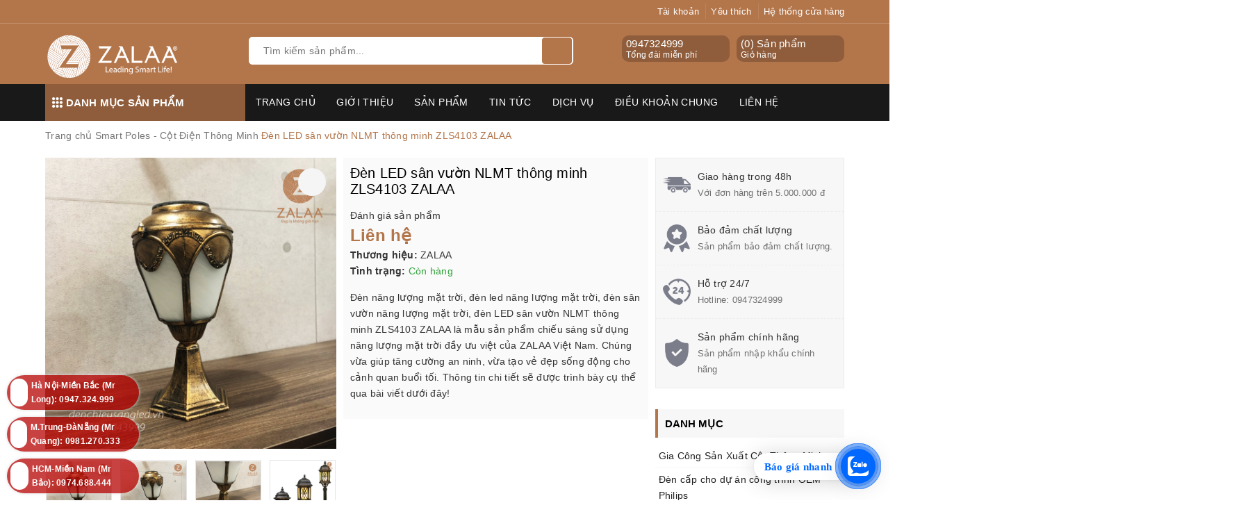

--- FILE ---
content_type: text/html; charset=utf-8
request_url: https://giacongdenled.com/den-led-san-vuon-nlmt-thong-minh-zls4103-zalaa
body_size: 51777
content:
<!DOCTYPE html>
<html lang="vi">
	<head>
		<!-- Google Tag Manager -->
<script>(function(w,d,s,l,i){w[l]=w[l]||[];w[l].push({'gtm.start':
new Date().getTime(),event:'gtm.js'});var f=d.getElementsByTagName(s)[0],
j=d.createElement(s),dl=l!='dataLayer'?'&l='+l:'';j.async=true;j.src=
'https://www.googletagmanager.com/gtm.js?id='+i+dl;f.parentNode.insertBefore(j,f);
})(window,document,'script','dataLayer','GTM-5Z977TK4');</script>
<!-- End Google Tag Manager -->
<meta name="google-site-verification" content="bFg2WfyO8N9KM65g5enc3cbApTV9ubUqki1IgX84lgw" />
		<meta name="google-site-verification" content="ChAQhtdTb6dRwJYPKT-N8hXkCo6a68Qm85BJ6_V3GBc" />
		<script>
			var dataLayer = window.dataLayer || [];
			dataLayer.push({
				'google_tag_params':
				{
					'ecomm_prodid': '14215747',
					'ecomm_pagetype': 'product',
					'ecomm_totalvalue': '0',
				}
			});
		</script>

		<meta name="google-site-verification" content="BaUJP1O11Iss01eIUrL1ccFryoTMF8R75PRxF0uSbdk" />

		<!-- Google Tag Manager -->
		<script>
			setTimeout(function(){
				(function(w,d,s,l,i){w[l]=w[l]||[];w[l].push({'gtm.start':
															  new Date().getTime(),event:'gtm.js'});var f=d.getElementsByTagName(s)[0],
					j=d.createElement(s),dl=l!='dataLayer'?'&l='+l:'';j.async=true;j.src=
						'https://www.googletagmanager.com/gtm.js?id='+i+dl;f.parentNode.insertBefore(j,f);
									})(window,document,'script','dataLayer','GTM-5HHB84X');
			},5000);
		</script>
		<!-- End Google Tag Manager -->

		<!-- Google Tag Manager -->
		<script>
			setTimeout(function(){
				(function(w,d,s,l,i){w[l]=w[l]||[];w[l].push({'gtm.start':
															  new Date().getTime(),event:'gtm.js'});var f=d.getElementsByTagName(s)[0],
					j=d.createElement(s),dl=l!='dataLayer'?'&l='+l:'';j.async=true;j.src=
						'https://www.googletagmanager.com/gtm.js?id='+i+dl;f.parentNode.insertBefore(j,f);
									})(window,document,'script','dataLayer','GTM-TRZNZ24');
			},5000);
		</script>
		<!-- End Google Tag Manager -->
		<meta name="p:domain_verify" content="2172f5f09690724a9ae77353f3d9a2e5"/>
		<meta name="google-site-verification" content="83XcsT_WP4XSgVLnJiHFkI3iU9sHFjttT9qU-miFrSo" />
		<meta charset="UTF-8" />
		<meta name="viewport" content="width=device-width, initial-scale=1, maximum-scale=1">			
		<title>
			✅ Đèn LED sân vườn NLMT thông minh ZLS4103 ZALAA
			
			
			 | ZALAA Lighting - Gia công đèn led và đèn đường năng lượng mặt trời			
		</title>
		
	<script>
	  var iwish_template='product';
	  var iwish_cid=parseInt('0',10);	  
	</script>
	<script src="//bizweb.dktcdn.net/100/348/520/themes/709780/assets/iwishheader.js?1767950302036" type="text/javascript"></script>
		
		<!-- ================= Page description ================== -->
		
		<meta name="description" content="✅ Đ&#232;n LED s&#226;n vườn NLMT th&#244;ng minh ZLS4103 ZALAA l&#224; mẫu sản phẩm chiếu s&#225;ng sử dụng năng lượng mặt trời đầy ưu việt của ZALAA Việt Nam. . Ch&#250;ng vừa gi&#250;p tăng cường an ninh, vừa tạo vẻ đẹp sống động cho cảnh quan buổi tối. Th&#244;ng tin chi tiết sẽ được tr&#236;nh b&#224;y cụ thể qua b&#224;i viết dưới đ&#226;y!">
		
		<!-- ================= Meta ================== -->
		<meta name="keywords" content="Đèn LED sân vườn NLMT thông minh ZLS4103 ZALAA, Smart Poles - Cột Điện Thông Minh, ZALAA Lighting - Gia công đèn led và đèn đường năng lượng mặt trời, giacongdenled.com"/>		
		<link rel="canonical" href="https://giacongdenled.com/den-led-san-vuon-nlmt-thong-minh-zls4103-zalaa"/>
		<meta name='revisit-after' content='1 days' />
		<meta name="robots" content="noodp,index,follow" />
		<link rel="icon" href="//bizweb.dktcdn.net/100/348/520/themes/709780/assets/favicon.png?1767950302036" type="image/x-icon" />
		
<meta property="og:type" content="product">
<meta property="og:title" content="Đèn LED sân vườn NLMT thông minh ZLS4103 ZALAA">

<meta property="og:image" content="http://bizweb.dktcdn.net/thumb/grande/100/348/520/products/den-led-san-vuon-nlmt-thong-minh-zls4103-zalaa-1.png?v=1554563400997">
<meta property="og:image:secure_url" content="https://bizweb.dktcdn.net/thumb/grande/100/348/520/products/den-led-san-vuon-nlmt-thong-minh-zls4103-zalaa-1.png?v=1554563400997">

<meta property="og:image" content="http://bizweb.dktcdn.net/thumb/grande/100/348/520/products/den-led-san-vuon-nlmt-thong-minh-zls4103-zalaa-1-69a7ffea-6bc5-4866-b113-69ba11796b64.png?v=1554563401477">
<meta property="og:image:secure_url" content="https://bizweb.dktcdn.net/thumb/grande/100/348/520/products/den-led-san-vuon-nlmt-thong-minh-zls4103-zalaa-1-69a7ffea-6bc5-4866-b113-69ba11796b64.png?v=1554563401477">

<meta property="og:image" content="http://bizweb.dktcdn.net/thumb/grande/100/348/520/products/den-led-san-vuon-nlmt-thong-minh-zls4103-zalaa-2.png?v=1554563402167">
<meta property="og:image:secure_url" content="https://bizweb.dktcdn.net/thumb/grande/100/348/520/products/den-led-san-vuon-nlmt-thong-minh-zls4103-zalaa-2.png?v=1554563402167">

<meta property="og:price:amount" content="0">
<meta property="og:price:currency" content="VND">

	<meta property="og:description" content="✅ Đèn LED sân vườn NLMT thông minh ZLS4103 ZALAA là mẫu sản phẩm chiếu sáng sử dụng năng lượng mặt trời đầy ưu việt của ZALAA Việt Nam. . Chúng vừa giúp tăng cường an ninh, vừa tạo vẻ đẹp sống động cho cảnh quan buổi tối. Thông tin chi tiết sẽ được trình bày cụ thể qua bài viết dưới đây!">
	<meta property="og:url" content="https://giacongdenled.com/den-led-san-vuon-nlmt-thong-minh-zls4103-zalaa">
	<meta property="og:site_name" content="ZALAA Lighting - Gia công đèn led và đèn đường năng lượng mặt trời">
		<link rel="stylesheet" href="https://unpkg.com/ionicons@4.1.1/dist/css/ionicons.min.css" > 
		<link href="//bizweb.dktcdn.net/100/348/520/themes/709780/assets/bootstrap.scss.css?1767950302036" rel="stylesheet" type="text/css" media="all" />
		<link href="//bizweb.dktcdn.net/100/348/520/themes/709780/assets/owl.carousel.min.css?1767950302036" rel="stylesheet" type="text/css" media="all" />						
		<link href="//bizweb.dktcdn.net/100/348/520/themes/709780/assets/base.scss.css?1767950302036" rel="stylesheet" type="text/css" media="all" />		
		<link href="//bizweb.dktcdn.net/100/348/520/themes/709780/assets/style.scss.css?1767950302036" rel="stylesheet" type="text/css" media="all" />		
		<link href="//bizweb.dktcdn.net/100/348/520/themes/709780/assets/ant-tools.scss.css?1767950302036" rel="stylesheet" type="text/css" media="all" />

		<!-- Header JS -->	
		<script src="//bizweb.dktcdn.net/100/348/520/themes/709780/assets/jquery-2.2.3.min.js?1767950302036" type="text/javascript"></script> 

		<!-- Bizweb javascript customer -->
		

		<!-- Bizweb conter for header -->
		<script>
	var Bizweb = Bizweb || {};
	Bizweb.store = 'denchieusangled.mysapo.net';
	Bizweb.id = 348520;
	Bizweb.theme = {"id":709780,"name":"Ant Tools","role":"main"};
	Bizweb.template = 'product';
	if(!Bizweb.fbEventId)  Bizweb.fbEventId = 'xxxxxxxx-xxxx-4xxx-yxxx-xxxxxxxxxxxx'.replace(/[xy]/g, function (c) {
	var r = Math.random() * 16 | 0, v = c == 'x' ? r : (r & 0x3 | 0x8);
				return v.toString(16);
			});		
</script>
<script>
	(function () {
		function asyncLoad() {
			var urls = ["//productreviews.sapoapps.vn/assets/js/productreviews.min.js?store=denchieusangled.mysapo.net","//newproductreviews.sapoapps.vn/assets/js/productreviews.min.js?store=denchieusangled.mysapo.net","https://google-shopping-v2.sapoapps.vn/api/conversion-tracker/global-tag/3107?store=denchieusangled.mysapo.net","https://google-shopping-v2.sapoapps.vn/api/conversion-tracker/event-tag/3107?store=denchieusangled.mysapo.net"];
			for (var i = 0; i < urls.length; i++) {
				var s = document.createElement('script');
				s.type = 'text/javascript';
				s.async = true;
				s.src = urls[i];
				var x = document.getElementsByTagName('script')[0];
				x.parentNode.insertBefore(s, x);
			}
		};
		window.attachEvent ? window.attachEvent('onload', asyncLoad) : window.addEventListener('load', asyncLoad, false);
	})();
</script>


<script>
	window.BizwebAnalytics = window.BizwebAnalytics || {};
	window.BizwebAnalytics.meta = window.BizwebAnalytics.meta || {};
	window.BizwebAnalytics.meta.currency = 'VND';
	window.BizwebAnalytics.tracking_url = '/s';

	var meta = {};
	
	meta.product = {"id": 14215747, "vendor": "ZALAA", "name": "Đèn LED sân vườn NLMT thông minh ZLS4103 ZALAA",
	"type": "đèn năng lượng mặt trời", "price": 0 };
	
	
	for (var attr in meta) {
	window.BizwebAnalytics.meta[attr] = meta[attr];
	}
</script>

	
		<script src="/dist/js/stats.min.js?v=96f2ff2"></script>
	





<!--Facebook Pixel Code-->
<script>
	!function(f, b, e, v, n, t, s){
	if (f.fbq) return; n = f.fbq = function(){
	n.callMethod?
	n.callMethod.apply(n, arguments):n.queue.push(arguments)}; if (!f._fbq) f._fbq = n;
	n.push = n; n.loaded = !0; n.version = '2.0'; n.queue =[]; t = b.createElement(e); t.async = !0;
	t.src = v; s = b.getElementsByTagName(e)[0]; s.parentNode.insertBefore(t, s)}
	(window,
	document,'script','https://connect.facebook.net/en_US/fbevents.js');
	fbq('init', '1863767393861415', {} , {'agent': 'plsapo'}); // Insert your pixel ID here.
	fbq('track', 'PageView',{},{ eventID: Bizweb.fbEventId });
	
	fbq('track', 'ViewContent', {
	content_ids: [14215747],
	content_name: '"Đèn LED sân vườn NLMT thông minh ZLS4103 ZALAA"',
	content_type: 'product_group',
	value: '0',
	currency: window.BizwebAnalytics.meta.currency
	}, { eventID: Bizweb.fbEventId });
	
</script>
<noscript>
	<img height='1' width='1' style='display:none' src='https://www.facebook.com/tr?id=1863767393861415&ev=PageView&noscript=1' />
</noscript>
<!--DO NOT MODIFY-->
<!--End Facebook Pixel Code-->



<script>
	var eventsListenerScript = document.createElement('script');
	eventsListenerScript.async = true;
	
	eventsListenerScript.src = "/dist/js/store_events_listener.min.js?v=1b795e9";
	
	document.getElementsByTagName('head')[0].appendChild(eventsListenerScript);
</script>





				
		<script>var ProductReviewsAppUtil=ProductReviewsAppUtil || {};ProductReviewsAppUtil.store={name: 'ZALAA Lighting - Gia công đèn led và đèn đường năng lượng mặt trời'};</script>
		<link href="//bizweb.dktcdn.net/100/348/520/themes/709780/assets/iwish.css?1767950302036" rel="stylesheet" type="text/css" media="all" />

		<!-- Global site tag (gtag.js) - Google Analytics -->
		<script async src="https://www.googletagmanager.com/gtag/js?id=UA-138610394-1"></script>
		<script>
			window.dataLayer = window.dataLayer || [];
			function gtag(){dataLayer.push(arguments);}
			gtag('js', new Date());

			gtag('config', 'UA-138610394-1');
		</script>

	</head>
	<body>

	<!-- Google Tag Manager (noscript) -->
	<noscript><iframe src="https://www.googletagmanager.com/ns.html?id=GTM-WWC3324"
					  height="0" width="0" style="display:none;visibility:hidden"></iframe></noscript>
	<!-- End Google Tag Manager (noscript) -->

	<!-- Load Facebook SDK for JavaScript -->
	<div id="fb-root"></div>
	<script>
		(function(d, s, id) {
			var js, fjs = d.getElementsByTagName(s)[0];
			if (d.getElementById(id)) return;
			js = d.createElement(s); js.id = id;
			js.src = 'https://connect.facebook.net/vi_VN/sdk/xfbml.customerchat.js#xfbml=1&version=v2.12&autoLogAppEvents=1';
			fjs.parentNode.insertBefore(js, fjs);
		}(document, 'script', 'facebook-jssdk'));
	</script>

	<!-- Your customer chat code -->
	<div class="fb-customerchat"
		 attribution=setup_tool
		 page_id="561797710650232">
	</div>
	<!-- Main content -->
	<header class="header">	
	<div class="topbar">
		<div class="container">
			<div class="row">
				<div class="col-md-6 col-sm-4">
					<ul class="top-left-info">
						<li><a target="_blank" href="https://www.facebook.com/zalaalighting/"><i class="fa fa-facebook" aria-hidden="true"></i></a></li>
						<li><a target="_blank" href="https://twitter.com/ZalaaVN"><i class="fa fa-twitter" aria-hidden="true"></i></a></li>
						<li><a target="_blank" href="https://zalaa-lighting-vietnam.business.site/"><i class="fa fa-google-plus" aria-hidden="true"></i></a></li>
						<li><a target="_blank" href="https://www.instagram.com/zalaalighting"><i class="fa fa-instagram" aria-hidden="true"></i></a></li>
						<li><a target="_blank" href="https://www.youtube.com/channel/UCRtV9JbZH0cYyf6T06SDCag"><i class="fa fa-youtube" aria-hidden="true"></i></a></li>
					</ul>
				</div>
				<div class="col-md-6 col-sm-8 hidden-xs">	
					<ul class="top-right-info">
						<li class="li-account">
							<a href="/account" class="a-account"><i class="fa fa-user" aria-hidden="true"></i> Tài khoản</a>
							<ul>
								
								<li><a href="/account/login">Đăng nhập</a></li>
								<li><a href="/account/register">Đăng ký</a></li>
								
							</ul>
						</li>
						
						<li>
							<a href="javascript:;" data-customer-id="0" class="iWishView"><i class="fa fa-heart" aria-hidden="true"></i> Yêu thích</a>
						</li>
						
						
						<li>
							<a href="/he-thong-cua-hang"><i class="fa fa-map-marker" aria-hidden="true"></i> Hệ thống cửa hàng</a>
						</li>
						
					</ul>

				</div>
			</div>
		</div>
	</div>
	<div class="container">
		<div class="header-main">
			<div class="row">
				<div class="col-md-3 col-100-h">
					<button type="button" class="navbar-toggle collapsed visible-sm visible-xs" id="trigger-mobile">
						<span class="sr-only">Toggle navigation</span>
						<span class="icon-bar"></span>
						<span class="icon-bar"></span>
						<span class="icon-bar"></span>
					</button>
					<div class="logo">
						<a href="/" class="logo-wrapper ">					
							<img src="//bizweb.dktcdn.net/100/348/520/themes/709780/assets/logo.png?1767950302036" alt="logo ZALAA Lighting - Gia công đèn led và đèn đường năng lượng mặt trời">					
						</a>					
					</div>
					<div class="mobile-cart visible-sm visible-xs">
						<a href="/cart" title="Giỏ hàng">
							<i class="fa fa-shopping-bag"></i>
							<div class="cart-right">
								<span class="count_item_pr">0</span>
							</div>
						</a>
					</div>
				</div>
				<div class="col-md-5">
					<div class="search">
						<div class="header_search search_form">
	<form class="input-group search-bar search_form" action="/search" method="get" role="search">		
		<input type="search" name="query" value="" placeholder="Tìm kiếm sản phẩm... " class="input-group-field st-default-search-input search-text" autocomplete="off">
		<span class="input-group-btn">
			<button class="btn icon-fallback-text">
				<i class="fa fa-search"></i>
			</button>
		</span>
	</form>
	
	<div id='search_suggestion'>
	<div id='search_top'>
		<div id="product_results"></div>
		<div id="article_results"></div>
	</div>
	<div id='search_bottom'>
		<a class='show_more' href='#'>Hiển thị tất cả kết quả cho "<span></span>"</a>
	</div>
</div>
<script>
	$(document).ready(function ($) {
							var settings = {
								searchArticle: "0",
								articleLimit: 5,
								productLimit: 5,
								showDescription: "0"
							};
							var suggestionWrap = document.getElementById('search_suggestion');
							var searchTop = document.getElementById('search_top');
							var productResults = document.getElementById('product_results');
							var articleResults = document.getElementById('article_results');
							var searchBottom = document.getElementById('search_bottom');
							var isArray = function(a) {
								return Object.prototype.toString.call(a) === "[object Array]";
							}
							var createEle = function(desc) {
								if (!isArray(desc)) {
									return createEle.call(this, Array.prototype.slice.call(arguments));
								}
								var tag = desc[0];
								var attributes = desc[1];
								var el = document.createElement(tag);
								var start = 1;
								if (typeof attributes === "object" && attributes !== null && !isArray(attributes)) {
									for (var attr in attributes) {
										el[attr] = attributes[attr];
									}
									start = 2;
								}
								for (var i = start; i < desc.length; i++) {
									if (isArray(desc[i])) {
										el.appendChild(createEle(desc[i]));
									}
									else {
										el.appendChild(document.createTextNode(desc[i]));
									}
								}
								return el;
							}
							var loadResult = function(data, type) {
								if(type==='product')
								{
									productResults.innerHTML = '';
								}
								if(type==='article')
								{
									articleResults.innerHTML = '';
								}
								var articleLimit = parseInt(settings.articleLimit);
								var productLimit = parseInt(settings.productLimit);
								var showDescription = settings.showDescription;
								if(data.indexOf('<iframe') > -1) {
									data = data.substr(0, (data.indexOf('<iframe') - 1))
								}
								var dataJson = JSON.parse(data);
								if(dataJson.results !== undefined)
								{
									var resultList = [];
									searchTop.style.display = 'block';
									if(type === 'product') {
										productResults.innerHTML = ''
										productLimit = Math.min(dataJson.results.length, productLimit);
										for(var i = 0; i < productLimit; i++) {
											resultList[i] = dataJson.results[i];
										}
									}
									else {
										articleResults.innerHTML = '';
										articleLimit = Math.min(dataJson.results.length, articleLimit);
										for(var i = 0; i < articleLimit; i++) {
											resultList[i] = dataJson.results[i];
										}
									}
									var searchTitle = 'Sản phẩm gợi ý'
									if(type === 'article') {
										searchTitle = 'Bài viết';
									}
									var searchHeading = createEle(['h3', searchTitle]);
									var searchList = document.createElement('ul');
									for(var index = 0; index < resultList.length; index++) {
										var item = resultList[index];
										var priceDiv = '';
										var descriptionDiv = '';
										if(type == 'product') {
											if(item.price_contact) {
												priceDiv = ['div', {className: 'item_price'},
															['ins', item.price_contact]
														   ];
											}
											else {
												if(item.price_from) {
													priceDiv = ['div', {className: 'item_price'},
																['span', 'Từ '],
																['ins', item.price_from]
															   ];
												}
												else {
													priceDiv = ['div', {className: 'item_price'},
																['ins', parseFloat(item.price)  ? item.price : 'Liên hệ']
															   ];
												}
											}
											if(item.compare_at_price !== undefined) {
												priceDiv.push(['del', item.compare_at_price]);
											}
										}
										if(showDescription == '1') {
											descriptionDiv = ['div', {className: 'item_description'}, item.description]
										}
										var searchItem = createEle(
											['li',
											 ['a', {href: item.url, title: item.title},
											  ['div', {className: 'item_image'},
											   ['img', {src: item.thumbnail, alt: item.title}]
											  ],
											  ['div', {className: 'item_detail'},
											   ['div', {className: 'item_title'},
												['h4', item.title]
											   ],
											   priceDiv, descriptionDiv
											  ]
											 ]
											]
										)
										searchList.appendChild(searchItem);
									}
									if(type === 'product') {
										productResults.innerHTML = '';
										productResults.appendChild(searchHeading);
										productResults.appendChild(searchList);
									}
									else {
										articleResults.innerHTML = '';
										articleResults.appendChild(searchHeading);
										articleResults.appendChild(searchList);
									}
								}
								else
								{
									if(type !== 'product' && false)
									{
										searchTop.style.display = 'none'
									}
								}
							}
							var loadAjax = function(q) {
								if(settings.searchArticle === '1') {
									loadArticle(q);
								}
								loadProduct(q);
							}
							var loadProduct = function(q) {
								var xhttp = new XMLHttpRequest();
								xhttp.onreadystatechange = function() {
									if(this.readyState == 4 && this.status == 200) {
										loadResult(this.responseText, 'product')
									}
								}
								xhttp.open('GET', '/search?type=product&q=' + q + '&view=json', true);
								xhttp.send();
							}
							var loadArticle = function(q) {
								var xhttp = new XMLHttpRequest();
								xhttp.onreadystatechange = function() {
									if(this.readyState == 4 && this.status == 200) {
										loadResult(this.responseText, 'article')
									}
								}
								xhttp.open('GET', '/search?type=article&q=' + q + '&view=json', true);
								xhttp.send();
							}
							var searchForm = document.querySelectorAll('form[action="/search"]');
							var getPos = function(el) {
								for (var lx=0, ly=0; el != null; lx += el.offsetLeft, ly += el.offsetTop, el = el.offsetParent);
								return {x: lx,y: ly};
							}
							var initSuggestion = function(el) {

								var parentTop = el.offsetParent.offsetTop;
								var position = getPos(el);
								var searchInputHeight = el.offsetHeight;
								var searchInputWidth = el.offsetWidth;
								var searchInputX = position.x;
								var searchInputY = position.y;
								var suggestionPositionX = searchInputX;
								var suggestionPositionY = searchInputY + searchInputHeight;
								suggestionWrap.style.left = '0px';
								suggestionWrap.style.top = 52 + 'px';
								suggestionWrap.style.width = searchInputWidth + 'px';
							}
							window.__q__ = '';
							var loadAjax2 = function (q) {
								if(settings.searchArticle === '1') {
								}
								window.__q__ = q;
								return $.ajax({
									url: '/search?type=product&q=' + q + '&view=json',
									type:'GET'
								}).promise();
							};
							if(searchForm.length > 0) {
								for(var i = 0; i < searchForm.length; i++) {
									var form = searchForm[i];
									
									var searchInput = form.querySelector('input');
									
									var keyup = Rx.Observable.fromEvent(searchInput, 'keyup')
									.map(function (e) {
										var __q = e.target.value;
										initSuggestion(e.target);
										if(__q === '' || __q === null) {
											suggestionWrap.style.display = 'none';
										}
										else{
											suggestionWrap.style.display = 'block';
											var showMore = searchBottom.getElementsByClassName('show_more')[0];
											showMore.setAttribute('href', '/search?q=' + __q);
											showMore.querySelector('span').innerHTML = __q;
										}
										return e.target.value;
									})
									.filter(function (text) {
										return text.length > 0;
									})
									.debounce(300  )
									.distinctUntilChanged();
									var searcher = keyup.flatMapLatest(loadAjax2);
									searcher.subscribe(
										function (data) {
											loadResult(data, 'product');
											if(settings.searchArticle === '1') {
												loadArticle(window.__q__);
											}
										},
										function (error) {

										});
								}
							}
							window.addEventListener('click', function() {
								suggestionWrap.style.display = 'none';
							});
						});

</script>
	
</div> 
					</div>
				</div>
				<div class="col-md-4 hidden-sm hidden-xs">
					<div class="header-right clearfix">
						<div class="top-cart-contain f-right">
							<div class="mini-cart text-xs-center">
								<div class="heading-cart cart_header">
									<div class="icon_hotline">
										<i class="fa fa-shopping-basket" aria-hidden="true"></i>
									</div>
									<div class="content_cart_header">
										<a class="bg_cart" href="/cart" title="Giỏ hàng">
											(<span class="count_item count_item_pr">0</span>) Sản phẩm
											<span class="text-giohang">Giỏ hàng</span>
										</a>
									</div>
								</div>
							</div>
						</div>
						<div class="hotline_dathang f-right hidden-sm draw">
							<div class="icon_hotline">
								<i class="fa fa-phone" aria-hidden="true"></i>
							</div>
							<div class="content_hotline">
								
								<a href="tel:0947324999">0947324999</a>
								
								<span>Tổng đài miễn phí</span>
							</div>
						</div>
					</div>
				</div>
			</div>
		</div>
	</div>
	<nav class="hidden-sm hidden-xs">
	<div class="container">
		<div class="col-md-3 no-padding">
			<div class="mainmenu mainmenu-other">
				<span><i class="ion ion-ios-keypad"></i> Danh mục sản phẩm</span>
				<div class="nav-cate">
					<ul id="menu2017">
						
						
						
						
						
						
						<li class="menu-item-count clearfix">
							<h3><img src="//bizweb.dktcdn.net/100/348/520/themes/709780/assets/index-cate-icon-1.png?1767950302036" alt="Gia Công Sản Xuất Cột Thông Minh" /><a href="/smart-poles-cot-dien-thong-minh">Gia Công Sản Xuất Cột Thông Minh</a></h3>
						</li>
						
						
						
						
						<li class="menu-item-count clearfix">
							<h3><img src="//bizweb.dktcdn.net/100/348/520/themes/709780/assets/index-cate-icon-2.png?1767950302036" alt="Đèn cấp cho dự án công trình OEM Philips" /><a href="/den-oem-philips">Đèn cấp cho dự án công trình OEM Philips</a></h3>
						</li>
						
						
						
						
						<li class="dropdown menu-item-count clearfix">
							<h3>
								<img src="//bizweb.dktcdn.net/100/348/520/themes/709780/assets/index-cate-icon-3.png?1767950302036" alt="Đèn Năng Lượng Mặt Trời" />
								<a href="/den-nang-luong-mat-troi">Đèn Năng Lượng Mặt Trời</a>
							</h3>
							<div class="subcate gd-menu">
								<div class="sub-flex clearfix">
									<ul>
										
										
										<li>
											<a class="sub-a" href="/den-nang-luong-mat-troi-ket-hop-dien-gio" title="Đèn Năng Lượng Mặt Trời Kết Hợp Điện Gió">Đèn Năng Lượng Mặt Trời Kết Hợp Điện Gió</a>
										</li>
										
										
										
										<li>
											<a class="sub-a" href="/den-nang-luong-mat-troi-song-song-dien-luoi" title="Đèn Năng Lượng Mặt Trời Song Song Điện Lưới">Đèn Năng Lượng Mặt Trời Song Song Điện Lưới</a>
										</li>
										
										
										
										<li>
											<a class="sub-a" href="/smart-poles-cot-dien-thong-minh" title="Smart Poles - Cột Điện Thông Minh">Smart Poles - Cột Điện Thông Minh</a>
										</li>
										
										
										
										<li>
											<a class="sub-a" href="/vertical-solar-street-lights" title="Vertical Solar Street Lights">Vertical Solar Street Lights</a>
										</li>
										
										
									</ul>
								</div>
							</div>
						</li>
						
						
						
						
						<li class="menu-item-count clearfix">
							<h3><img src="//bizweb.dktcdn.net/100/348/520/themes/709780/assets/index-cate-icon-4.png?1767950302036" alt="Đèn Đường LED" /><a href="/den-duong-led">Đèn Đường LED</a></h3>
						</li>
						
						
						
						
						<li class="menu-item-count clearfix">
							<h3><img src="//bizweb.dktcdn.net/100/348/520/themes/709780/assets/index-cate-icon-5.png?1767950302036" alt="Đèn Led Nhà Xưởng (Highbay LED)" /><a href="/den-led-nha-xuong-highbay">Đèn Led Nhà Xưởng (Highbay LED)</a></h3>
						</li>
						
						
						
						
						<li class="menu-item-count clearfix">
							<h3><img src="//bizweb.dktcdn.net/100/348/520/themes/709780/assets/index-cate-icon-6.png?1767950302036" alt="Đèn Pha LED" /><a href="/den-pha-led">Đèn Pha LED</a></h3>
						</li>
						
						
						
						
						<li class="menu-item-count clearfix">
							<h3><img src="//bizweb.dktcdn.net/100/348/520/themes/709780/assets/index-cate-icon-7.png?1767950302036" alt="Đèn Led Văn Phòng" /><a href="/den-van-phong-linh-kien">Đèn Led Văn Phòng</a></h3>
						</li>
						
						
						
						
						<li class="menu-item-count clearfix">
							<h3><img src="//bizweb.dktcdn.net/100/348/520/themes/709780/assets/index-cate-icon-8.png?1767950302036" alt="Đèn LED sân vườn" /><a href="/den-led-san-vuon">Đèn LED sân vườn</a></h3>
						</li>
						
						
						
						
						<li class="dropdown menu-item-count clearfix">
							<h3>
								<img src="//bizweb.dktcdn.net/100/348/520/themes/709780/assets/index-cate-icon-9.png?1767950302036" alt="Garden Solar Lighting - Đèn sân vườn năng lượng mặt trời" />
								<a href="/garden-solar-lighting-den-san-vuon-nang-luong-mat-troi">Garden Solar Lighting - Đèn sân vườn năng lượng mặt trời</a>
							</h3>
							<div class="subcate gd-menu">
								<div class="sub-flex clearfix">
									<ul>
										
										
										<li>
											<a class="sub-a" href="/dau-den-nang-luong-mat-troi" title="Đầu Đèn Năng Lượng Mặt Trời">Đầu Đèn Năng Lượng Mặt Trời</a>
										</li>
										
										
										
										<li>
											<a class="sub-a" href="/tru-den-led-cot-den-thap-nam-san-vuon-nang-luong-mat-troi" title="Trụ Đèn LED, Cột Đèn Thấp,Nấm Sân Vườn Năng Lượng Mặt Trời">Trụ Đèn LED, Cột Đèn Thấp,Nấm Sân Vườn Năng Lượng Mặt Trời</a>
										</li>
										
										
										
										<li>
											<a class="sub-a" href="/den-cam-co-cam-dat-san-vuon-nang-luong-mat-troi" title="Đèn Cắm Cỏ, Cắm Đất Sân Vườn Năng Lượng Mặt Trời">Đèn Cắm Cỏ, Cắm Đất Sân Vườn Năng Lượng Mặt Trời</a>
										</li>
										
										
										
										<li>
											<a class="sub-a" href="/tru-cot-hang-rao-dau-cot-cong-tuong-rao-nang-luong-mat-troi" title="Trụ Cột Hàng Rào, Đầu Cột, Cổng Tường Rào Năng Lượng Mặt Trời">Trụ Cột Hàng Rào, Đầu Cột, Cổng Tường Rào Năng Lượng Mặt Trời</a>
										</li>
										
										
										
										<li>
											<a class="sub-a" href="/den-led-gan-cua-nha-cua-so-cua-hang-rao-tru-cot-cong-chieu-sang-bang-nang-luong-mat-troi" title="Đèn LED Gắn Cửa Nhà, Cửa Sổ, Cửa Hàng Rào, Trụ Cột Cổng chiếu sáng bằng Năng Lượng Mặt Trời">Đèn LED Gắn Cửa Nhà, Cửa Sổ, Cửa Hàng Rào, Trụ Cột Cổng chiếu sáng bằng Năng Lượng Mặt Trời</a>
										</li>
										
										
									</ul>
								</div>
							</div>
						</li>
						
						
						
						
						<li class="menu-item-count clearfix">
							<h3><img src="//bizweb.dktcdn.net/100/348/520/themes/709780/assets/index-cate-icon-10.png?1767950302036" alt="Đèn Led Sân Vườn Công Viên" /><a href="/den-led-san-vuon">Đèn Led Sân Vườn Công Viên</a></h3>
						</li>
						
						
						
						
						<li class="menu-item-count clearfix">
							<h3><img src="//bizweb.dktcdn.net/100/348/520/themes/709780/assets/index-cate-icon-11.png?1767950302036" alt="Cột đèn trang trí công viên hiện đại" /><a href="/cot-den-chieu-sang">Cột đèn trang trí công viên hiện đại</a></h3>
						</li>
						
						
						
						
						<li class="menu-item-count clearfix">
							<h3><img src="//bizweb.dktcdn.net/100/348/520/themes/709780/assets/index-cate-icon-12.png?1767950302036" alt="Cột đèn đường cao áp" /><a href="/cot-den-duong-cao-ap">Cột đèn đường cao áp</a></h3>
						</li>
						
						
						
						
						<li class="menu-item-count clearfix">
							<h3><img src="//bizweb.dktcdn.net/100/348/520/themes/709780/assets/index-cate-icon-13.png?1767950302036" alt="Đèn led chiếu sáng sân thể thao" /><a href="/den-chieu-sang-san-the-thao">Đèn led chiếu sáng sân thể thao</a></h3>
						</li>
						
						
						
						
						<li class="menu-item-count clearfix">
							<h3><img src="//bizweb.dktcdn.net/100/348/520/themes/709780/assets/index-cate-icon-14.png?1767950302036" alt="Hệ thống điện năng lượng mặt trời" /><a href="/he-thong-dien-nang-luong-mat-troi">Hệ thống điện năng lượng mặt trời</a></h3>
						</li>
						
						
						
						
						<li class="menu-item-count clearfix">
							<h3><img src="//bizweb.dktcdn.net/100/348/520/themes/709780/assets/index-cate-icon-15.png?1767950302036" alt="Linh Kiện Đèn Led" /><a href="/linh-kien-den-led">Linh Kiện Đèn Led</a></h3>
						</li>
						
						
						
						
						<li class="dropdown menu-item-count clearfix">
							<h3>
								<img src="//bizweb.dktcdn.net/100/348/520/themes/709780/assets/index-cate-icon-16.png?1767950302036" alt="Đèn LED Cảnh Quan" />
								<a href="/den-led-canh-quan">Đèn LED Cảnh Quan</a>
							</h3>
							<div class="subcate gd-menu">
								<div class="sub-flex clearfix">
									<ul>
										
										
										<li>
											<a class="sub-a" href="/den-led-am-dat-am-nuoc-am-san-chieu-sang-canh-quan-san-vuon" title="Đèn LED Âm Đất, Âm Nước, Âm Sàn Chiếu Sáng Cảnh Quan Sân Vườn">Đèn LED Âm Đất, Âm Nước, Âm Sàn Chiếu Sáng Cảnh Quan Sân Vườn</a>
										</li>
										
										
										
										<li>
											<a class="sub-a" href="/den-led-chieu-cay-roi-cot-roi-tuong-chieu-sang-canh-quan-san-vuon" title="Đèn LED Chiếu Cây, Rọi Cột, Rọi Tường Chiếu Sáng Cảnh Quan Sân Vườn">Đèn LED Chiếu Cây, Rọi Cột, Rọi Tường Chiếu Sáng Cảnh Quan Sân Vườn</a>
										</li>
										
										
										
										<li>
											<a class="sub-a" href="/den-tru-den-nam-den-cam-co-chieu-sang-canh-quan-san-vuon" title="Đèn Trụ, Đèn Nấm, Đèn Cắm Cỏ Chiếu Sáng Cảnh Quan Sân Vườn">Đèn Trụ, Đèn Nấm, Đèn Cắm Cỏ Chiếu Sáng Cảnh Quan Sân Vườn</a>
										</li>
										
										
										
										<li>
											<a class="sub-a" href="/dau-den-gan-tru-cot-hang-rao-dau-cot-cong-tuong-rao-chieu-sang-canh-quan" title="Đầu Đèn Gắn Trụ Cột Hàng Rào, Đầu Cột, Cổng Tường Rào Chiếu Sáng Cảnh Quan">Đầu Đèn Gắn Trụ Cột Hàng Rào, Đầu Cột, Cổng Tường Rào Chiếu Sáng Cảnh Quan</a>
										</li>
										
										
										
										<li>
											<a class="sub-a" href="/cot-den-cao-chieu-sang-canh-quan-san-vuon-cong-vien" title="Cột Đèn Cao Chiếu Sáng Cảnh Quan Sân Vườn Công Viên">Cột Đèn Cao Chiếu Sáng Cảnh Quan Sân Vườn Công Viên</a>
										</li>
										
										
										
										<li>
											<a class="sub-a" href="/den-led-hat-tuong-gan-cua-gan-tuong-chieu-sang-canh-quan-ngoai-that" title="Đèn LED Hắt Tường, Gắn Cửa, Gắn Tường Chiếu Sáng Cảnh Quan Ngoại Thất">Đèn LED Hắt Tường, Gắn Cửa, Gắn Tường Chiếu Sáng Cảnh Quan Ngoại Thất</a>
										</li>
										
										
										
										<li>
											<a class="sub-a" href="/den-led-mo-phong-thu-vat-cay-coi-do-vat-trang-sao-phat-sang" title="Đèn LED Mô Phỏng Thú Vật, Cây Cối, Đồ Vật, Trăng Sao... Phát Sáng">Đèn LED Mô Phỏng Thú Vật, Cây Cối, Đồ Vật, Trăng Sao... Phát Sáng</a>
										</li>
										
										
									</ul>
								</div>
							</div>
						</li>
						
						
						
						
						<li class="menu-item-count clearfix">
							<h3><img src="//bizweb.dktcdn.net/100/348/520/themes/709780/assets/index-cate-icon-17.png?1767950302036" alt="Đèn Phòng Sạch - ZALAA Clean Room Light" /><a href="/den-phong-sach-zalaa-clean-room-light">Đèn Phòng Sạch - ZALAA Clean Room Light</a></h3>
						</li>
						
						
					</ul>
				</div>
			</div>
		</div>
		<div class="col-md-9 no-padding">
			<ul id="nav" class="nav">
				
				
				
				
				<li class="nav-item "><a class="nav-link" href="/">Trang chủ</a></li>
				
				
				
				
				
				<li class="nav-item ">
					<a href="gioi-thieu" class="nav-link">Giới thiệu <i class="fa fa-angle-right" data-toggle="dropdown"></i></a>			
								
					<ul class="dropdown-menu">
						
						
						<li class="nav-item-lv2">
							<a class="nav-link" href="/gioi-thieu-chung-ve-zalaa-lighting">Giới thiệu chung về ZALAA Lighting</a>
						</li>
						
						
						
						<li class="nav-item-lv2">
							<a class="nav-link" href="/lich-su-thanh-lap-zalaa-lighting">Lịch sử thành lập ZALAA Lighting</a>
						</li>
						
						
						
						<li class="nav-item-lv2">
							<a class="nav-link" href="/tam-nhin-su-menh-gia-tri-cot-loi-cua-zalaa-lighting">Tầm nhìn - sứ mệnh - Giá trị cốt lõi của ZALAA Lighting</a>
						</li>
						
						
						
						<li class="nav-item-lv2">
							<a class="nav-link" href="/ban-lanh-dao-cua-zalaa-jsc">Ban lãnh đạo của ZALAA JSC</a>
						</li>
						
						
						
						<li class="nav-item-lv2">
							<a class="nav-link" href="/catalogue-san-pham-moi-cua-zalaa-lighting">Catalogue sản phẩm mới của ZALAA Lighting</a>
						</li>
						
						
						
						<li class="nav-item-lv2">
							<a class="nav-link" href="/he-thong-cua-hang">Hệ thống cửa hàng</a>
						</li>
						
						

					</ul>
					
				</li>
				
				
				
				
				
				<li class="nav-item ">
					<a href="/collections/all" class="nav-link">Sản phẩm <i class="fa fa-angle-right" data-toggle="dropdown"></i></a>			
								
					<ul class="dropdown-menu">
						
						
						<li class="nav-item-lv2">
							<a class="nav-link" href="/smart-poles-cot-dien-thong-minh">Gia Công Sản Xuất Cột Thông Minh</a>
						</li>
						
						
						
						<li class="nav-item-lv2">
							<a class="nav-link" href="/den-oem-philips">Đèn cấp cho dự án công trình OEM Philips</a>
						</li>
						
						
						
						<li class="dropdown-submenu nav-item-lv2">
							<a class="nav-link" href="/den-nang-luong-mat-troi">Đèn Năng Lượng Mặt Trời <i class="fa fa-angle-right"></i></a>

							<ul class="dropdown-menu">
														
								<li class="nav-item-lv3">
									<a class="nav-link" href="/den-nang-luong-mat-troi-ket-hop-dien-gio">Đèn Năng Lượng Mặt Trời Kết Hợp Điện Gió</a>
								</li>						
														
								<li class="nav-item-lv3">
									<a class="nav-link" href="/den-nang-luong-mat-troi-song-song-dien-luoi">Đèn Năng Lượng Mặt Trời Song Song Điện Lưới</a>
								</li>						
														
								<li class="nav-item-lv3">
									<a class="nav-link" href="/smart-poles-cot-dien-thong-minh">Smart Poles - Cột Điện Thông Minh</a>
								</li>						
														
								<li class="nav-item-lv3">
									<a class="nav-link" href="/vertical-solar-street-lights">Vertical Solar Street Lights</a>
								</li>						
								
							</ul>                      
						</li>
						
						
						
						<li class="nav-item-lv2">
							<a class="nav-link" href="/den-duong-led">Đèn Đường LED</a>
						</li>
						
						
						
						<li class="nav-item-lv2">
							<a class="nav-link" href="/den-led-nha-xuong-highbay">Đèn Led Nhà Xưởng (Highbay LED)</a>
						</li>
						
						
						
						<li class="nav-item-lv2">
							<a class="nav-link" href="/den-pha-led">Đèn Pha LED</a>
						</li>
						
						
						
						<li class="nav-item-lv2">
							<a class="nav-link" href="/den-van-phong-linh-kien">Đèn Led Văn Phòng</a>
						</li>
						
						
						
						<li class="nav-item-lv2">
							<a class="nav-link" href="/den-led-san-vuon">Đèn LED sân vườn</a>
						</li>
						
						
						
						<li class="dropdown-submenu nav-item-lv2">
							<a class="nav-link" href="/garden-solar-lighting-den-san-vuon-nang-luong-mat-troi">Garden Solar Lighting - Đèn sân vườn năng lượng mặt trời <i class="fa fa-angle-right"></i></a>

							<ul class="dropdown-menu">
														
								<li class="nav-item-lv3">
									<a class="nav-link" href="/dau-den-nang-luong-mat-troi">Đầu Đèn Năng Lượng Mặt Trời</a>
								</li>						
														
								<li class="nav-item-lv3">
									<a class="nav-link" href="/tru-den-led-cot-den-thap-nam-san-vuon-nang-luong-mat-troi">Trụ Đèn LED, Cột Đèn Thấp,Nấm Sân Vườn Năng Lượng Mặt Trời</a>
								</li>						
														
								<li class="nav-item-lv3">
									<a class="nav-link" href="/den-cam-co-cam-dat-san-vuon-nang-luong-mat-troi">Đèn Cắm Cỏ, Cắm Đất Sân Vườn Năng Lượng Mặt Trời</a>
								</li>						
														
								<li class="nav-item-lv3">
									<a class="nav-link" href="/tru-cot-hang-rao-dau-cot-cong-tuong-rao-nang-luong-mat-troi">Trụ Cột Hàng Rào, Đầu Cột, Cổng Tường Rào Năng Lượng Mặt Trời</a>
								</li>						
														
								<li class="nav-item-lv3">
									<a class="nav-link" href="/den-led-gan-cua-nha-cua-so-cua-hang-rao-tru-cot-cong-chieu-sang-bang-nang-luong-mat-troi">Đèn LED Gắn Cửa Nhà, Cửa Sổ, Cửa Hàng Rào, Trụ Cột Cổng chiếu sáng bằng Năng Lượng Mặt Trời</a>
								</li>						
								
							</ul>                      
						</li>
						
						
						
						<li class="nav-item-lv2">
							<a class="nav-link" href="/den-led-san-vuon">Đèn Led Sân Vườn Công Viên</a>
						</li>
						
						
						
						<li class="nav-item-lv2">
							<a class="nav-link" href="/cot-den-chieu-sang">Cột đèn trang trí công viên hiện đại</a>
						</li>
						
						
						
						<li class="nav-item-lv2">
							<a class="nav-link" href="/cot-den-duong-cao-ap">Cột đèn đường cao áp</a>
						</li>
						
						
						
						<li class="nav-item-lv2">
							<a class="nav-link" href="/den-chieu-sang-san-the-thao">Đèn led chiếu sáng sân thể thao</a>
						</li>
						
						
						
						<li class="nav-item-lv2">
							<a class="nav-link" href="/he-thong-dien-nang-luong-mat-troi">Hệ thống điện năng lượng mặt trời</a>
						</li>
						
						
						
						<li class="nav-item-lv2">
							<a class="nav-link" href="/linh-kien-den-led">Linh Kiện Đèn Led</a>
						</li>
						
						
						
						<li class="dropdown-submenu nav-item-lv2">
							<a class="nav-link" href="/den-led-canh-quan">Đèn LED Cảnh Quan <i class="fa fa-angle-right"></i></a>

							<ul class="dropdown-menu">
														
								<li class="nav-item-lv3">
									<a class="nav-link" href="/den-led-am-dat-am-nuoc-am-san-chieu-sang-canh-quan-san-vuon">Đèn LED Âm Đất, Âm Nước, Âm Sàn Chiếu Sáng Cảnh Quan Sân Vườn</a>
								</li>						
														
								<li class="nav-item-lv3">
									<a class="nav-link" href="/den-led-chieu-cay-roi-cot-roi-tuong-chieu-sang-canh-quan-san-vuon">Đèn LED Chiếu Cây, Rọi Cột, Rọi Tường Chiếu Sáng Cảnh Quan Sân Vườn</a>
								</li>						
														
								<li class="nav-item-lv3">
									<a class="nav-link" href="/den-tru-den-nam-den-cam-co-chieu-sang-canh-quan-san-vuon">Đèn Trụ, Đèn Nấm, Đèn Cắm Cỏ Chiếu Sáng Cảnh Quan Sân Vườn</a>
								</li>						
														
								<li class="nav-item-lv3">
									<a class="nav-link" href="/dau-den-gan-tru-cot-hang-rao-dau-cot-cong-tuong-rao-chieu-sang-canh-quan">Đầu Đèn Gắn Trụ Cột Hàng Rào, Đầu Cột, Cổng Tường Rào Chiếu Sáng Cảnh Quan</a>
								</li>						
														
								<li class="nav-item-lv3">
									<a class="nav-link" href="/cot-den-cao-chieu-sang-canh-quan-san-vuon-cong-vien">Cột Đèn Cao Chiếu Sáng Cảnh Quan Sân Vườn Công Viên</a>
								</li>						
														
								<li class="nav-item-lv3">
									<a class="nav-link" href="/den-led-hat-tuong-gan-cua-gan-tuong-chieu-sang-canh-quan-ngoai-that">Đèn LED Hắt Tường, Gắn Cửa, Gắn Tường Chiếu Sáng Cảnh Quan Ngoại Thất</a>
								</li>						
														
								<li class="nav-item-lv3">
									<a class="nav-link" href="/den-led-mo-phong-thu-vat-cay-coi-do-vat-trang-sao-phat-sang">Đèn LED Mô Phỏng Thú Vật, Cây Cối, Đồ Vật, Trăng Sao... Phát Sáng</a>
								</li>						
								
							</ul>                      
						</li>
						
						
						
						<li class="nav-item-lv2">
							<a class="nav-link" href="/den-phong-sach-zalaa-clean-room-light">Đèn Phòng Sạch - ZALAA Clean Room Light</a>
						</li>
						
						

					</ul>
					
				</li>
				
				
				
				
				
				<li class="nav-item ">
					<a href="/tin-tuc" class="nav-link">Tin tức <i class="fa fa-angle-right" data-toggle="dropdown"></i></a>			
								
					<ul class="dropdown-menu">
						
						
						<li class="nav-item-lv2">
							<a class="nav-link" href="/kien-thuc-chieu-sang">Kiến Thức Chiếu Sáng</a>
						</li>
						
						
						
						<li class="dropdown-submenu nav-item-lv2">
							<a class="nav-link" href="/quy-trinh-cau-tao-nguyen-ly">Quy Trình, Cấu tạo & Nguyên Lý <i class="fa fa-angle-right"></i></a>

							<ul class="dropdown-menu">
														
								<li class="nav-item-lv3">
									<a class="nav-link" href="/gioi-thieu-den-duong-nang-luong-mat-troi-song-song-dien-luoi">GIỚI THIỆU ĐÈN ĐƯỜNG NĂNG LƯỢNG MẶT TRỜI SONG SONG ĐIỆN LƯỚI!</a>
								</li>						
								
							</ul>                      
						</li>
						
						
						
						<li class="nav-item-lv2">
							<a class="nav-link" href="/tin-tuc">Các Dự Án Tiêu Biểu</a>
						</li>
						
						
						
						<li class="nav-item-lv2">
							<a class="nav-link" href="/tin-tuc">Thông Báo</a>
						</li>
						
						
						
						<li class="nav-item-lv2">
							<a class="nav-link" href="/gioi-thieu-den-duong-nang-luong-mat-troi-song-song-dien-luoi">GIỚI THIỆU ĐÈN ĐƯỜNG NĂNG LƯỢNG MẶT TRỜI SONG SONG ĐIỆN LƯỚI!</a>
						</li>
						
						

					</ul>
					
				</li>
				
				
				
				
				
				<li class="nav-item ">
					<a href="/gia-cong-thiet-bi-chieu-sang" class="nav-link">Dịch vụ <i class="fa fa-angle-right" data-toggle="dropdown"></i></a>			
								
					<ul class="dropdown-menu">
						
						
						<li class="nav-item-lv2">
							<a class="nav-link" href="/gia-cong-thiet-bi-chieu-sang">Gia công thiết bị chiếu sáng</a>
						</li>
						
						
						
						<li class="nav-item-lv2">
							<a class="nav-link" href="/he-thong-dien-nang-luong-mat-troi">Chiếu sáng thông minh Smart Lighting</a>
						</li>
						
						
						
						<li class="nav-item-lv2">
							<a class="nav-link" href="/den-van-phong-linh-kien">Khách sạn thông minh Smart Hotel</a>
						</li>
						
						
						
						<li class="nav-item-lv2">
							<a class="nav-link" href="/den-oem-philips">Thành phố thông minh Smart City</a>
						</li>
						
						
						
						<li class="nav-item-lv2">
							<a class="nav-link" href="/he-thong-dien-nang-luong-mat-troi">Nhà thông minh Smart Home</a>
						</li>
						
						
						
						<li class="nav-item-lv2">
							<a class="nav-link" href="/catalogue-zalaa-2019">Catalogue ZALAA 2019</a>
						</li>
						
						

					</ul>
					
				</li>
				
				
				
				
				
				<li class="nav-item "><a class="nav-link" href="/dieu-khoan">Điều khoản chung</a></li>
				
				
				
				
				
				<li class="nav-item ">
					<a href="/lien-he" class="nav-link">Liên hệ <i class="fa fa-angle-right" data-toggle="dropdown"></i></a>			
								
					<ul class="dropdown-menu">
						
						
						<li class="dropdown-submenu nav-item-lv2">
							<a class="nav-link" href="/he-thong-cua-hang">Hệ thống chi nhánh - Nhà phân phối của ZALAA JSC <i class="fa fa-angle-right"></i></a>

							<ul class="dropdown-menu">
								
							</ul>                      
						</li>
						
						

					</ul>
					
				</li>
				
				
			</ul>	
		</div>
	</div>
</nav>
<script>
	if ($(window).width() > 1100){
		
		
		var menu_limit = "8";
		if (isNaN(menu_limit)){
			menu_limit = 10;
		} else {
			menu_limit = 7;
		}
	}else{
		
		
		var menu_limit = "7";
		if (isNaN(menu_limit)){
			menu_limit = 8;
		} else {
			menu_limit = 6;
		}
	}
	var sidebar_length = $('.menu-item-count').length;
	if (sidebar_length > (menu_limit + 1) ){
		$('.nav-cate:not(.site-nav-mobile) > ul').each(function(){
			$('.menu-item-count',this).eq(menu_limit).nextAll().hide().addClass('toggleable');
			$(this).append('<li class="more"><h3><a><label>Xem thêm ... </label></a></h3></li>');
		});
		$('.nav-cate > ul').on('click','.more', function(){
			if($(this).hasClass('less')){
				$(this).html('<h3><a><label>Xem thêm ...</label></a></h3>').removeClass('less');
			} else {
				$(this).html('<h3><a><label>Thu gọn ... </label></a></h3>').addClass('less');;
			}
			$(this).siblings('li.toggleable').slideToggle({
				complete: function () {
					var divHeight = $('#menu2017').height() + 1; 
					$('.subcate.gd-menu').css('min-height', divHeight+'px');
					$('.subcate2').css('min-height', divHeight+'px');
				}
			});
		});
		$('.mainmenu-other').hover(function() {
			var divHeight = $('#menu2017').height() + 1; 
			$('.subcate.gd-menu').css('min-height', divHeight+'px');
			$('.subcate2').css('min-height', divHeight+'px');
		});
	}
</script>
</header>
	<script src="//bizweb.dktcdn.net/100/348/520/themes/709780/assets/jquery-2.2.3.min.js?1767950302036" type="text/javascript"></script>
	
	






<section class="bread-crumb margin-bottom-10">
	<div class="container">
		<div class="row">
			<div class="col-xs-12">
				<ul class="breadcrumb" itemscope itemtype="http://data-vocabulary.org/Breadcrumb">					
					<li class="home">
						<a itemprop="url" href="/" title="Trang chủ"><span itemprop="title">Trang chủ</span></a>						
						<span><i class="fa fa-angle-right"></i></span>
					</li>
					
					
					<li>
						<a itemprop="url" href="/smart-poles-cot-dien-thong-minh" title="Smart Poles - Cột Điện Thông Minh"><span itemprop="title">Smart Poles - Cột Điện Thông Minh</span></a>						
						<span><i class="fa fa-angle-right"></i></span>
					</li>
					
					<li ><strong><span itemprop="title">Đèn LED sân vườn NLMT thông minh ZLS4103 ZALAA</span></strong><li>
					
				</ul>
			</div>
		</div>
	</div>
</section>
<section class="product" itemscope itemtype="http://schema.org/Product">	
	<meta itemprop="url" content="//giacongdenled.com/den-led-san-vuon-nlmt-thong-minh-zls4103-zalaa">
	<meta itemprop="image" content="//bizweb.dktcdn.net/thumb/grande/100/348/520/products/den-led-san-vuon-nlmt-thong-minh-zls4103-zalaa-1.png?v=1554563400997">
	<meta itemprop="description" content="Đèn năng lượng mặt trời, đèn led năng lượng mặt trời, đèn sân vườn năng lượng mặt trời, đèn LED sân vườn NLMT thông minh ZLS4103 ZALAA là mẫu sản phẩm chiếu sáng sử dụng năng lượng mặt trời đầy ưu việt của ZALAA Việt Nam. Chúng vừa giúp tăng cường an ninh, vừa tạo vẻ đẹp sống động cho cảnh quan b...">
	<meta itemprop="name" content="Đèn LED sân vườn NLMT thông minh ZLS4103 ZALAA">
	<div class="container">
		<div class="row">
			<div class="col-lg-9 col-md-8 details-product">
				<div class="row product-bottom">
					<div class="clearfix padding-bottom-10">
						<div class="col-xs-12 col-sm-6 col-lg-6 col-md-6">
							<div class="relative product-image-block ">
								<div class="large-image">
									<a  class="large_image_url">
										<img id="zoom_01" src="//bizweb.dktcdn.net/thumb/1024x1024/100/348/520/products/den-led-san-vuon-nlmt-thong-minh-zls4103-zalaa-1.png?v=1554563400997" alt="Đèn LED sân vườn NLMT thông minh ZLS4103 ZALAA" class="img-responsive center-block">
									</a>							
									<div class="hidden">
										
										<div class="item">
											<a href="https://bizweb.dktcdn.net/100/348/520/products/den-led-san-vuon-nlmt-thong-minh-zls4103-zalaa-1.png?v=1554563400997" data-image="https://bizweb.dktcdn.net/100/348/520/products/den-led-san-vuon-nlmt-thong-minh-zls4103-zalaa-1.png?v=1554563400997" data-zoom-image="https://bizweb.dktcdn.net/100/348/520/products/den-led-san-vuon-nlmt-thong-minh-zls4103-zalaa-1.png?v=1554563400997" data-rel="prettyPhoto[product-gallery]">										
											</a>
										</div>	
										
										<div class="item">
											<a href="https://bizweb.dktcdn.net/100/348/520/products/den-led-san-vuon-nlmt-thong-minh-zls4103-zalaa-1-69a7ffea-6bc5-4866-b113-69ba11796b64.png?v=1554563401477" data-image="https://bizweb.dktcdn.net/100/348/520/products/den-led-san-vuon-nlmt-thong-minh-zls4103-zalaa-1-69a7ffea-6bc5-4866-b113-69ba11796b64.png?v=1554563401477" data-zoom-image="https://bizweb.dktcdn.net/100/348/520/products/den-led-san-vuon-nlmt-thong-minh-zls4103-zalaa-1-69a7ffea-6bc5-4866-b113-69ba11796b64.png?v=1554563401477" data-rel="prettyPhoto[product-gallery]">										
											</a>
										</div>	
										
										<div class="item">
											<a href="https://bizweb.dktcdn.net/100/348/520/products/den-led-san-vuon-nlmt-thong-minh-zls4103-zalaa-2.png?v=1554563402167" data-image="https://bizweb.dktcdn.net/100/348/520/products/den-led-san-vuon-nlmt-thong-minh-zls4103-zalaa-2.png?v=1554563402167" data-zoom-image="https://bizweb.dktcdn.net/100/348/520/products/den-led-san-vuon-nlmt-thong-minh-zls4103-zalaa-2.png?v=1554563402167" data-rel="prettyPhoto[product-gallery]">										
											</a>
										</div>	
										
										<div class="item">
											<a href="https://bizweb.dktcdn.net/100/348/520/products/den-led-san-vuon-nlmt-thong-minh-zls4103-zalaa-3.png?v=1554563402507" data-image="https://bizweb.dktcdn.net/100/348/520/products/den-led-san-vuon-nlmt-thong-minh-zls4103-zalaa-3.png?v=1554563402507" data-zoom-image="https://bizweb.dktcdn.net/100/348/520/products/den-led-san-vuon-nlmt-thong-minh-zls4103-zalaa-3.png?v=1554563402507" data-rel="prettyPhoto[product-gallery]">										
											</a>
										</div>	
										
									</div>
									
									<a title="Yêu thích" class="button_wh_40  iWishAdd iwishAddWrapper" href="javascript:;" data-customer-id="0" data-product="14215747" data-variant="24048565"><i class="fa fa-heart-o"></i></a>
									<a  title="Bỏ thích" class="button_wh_40  iWishAdded iwishAddWrapper iWishHidden" href="javascript:;" data-customer-id="0" data-product="14215747" data-variant="24048565"><i class="fa fa-heart"></i></a>
									
								</div>	
								
								<div id="gallery_01" class="owl-carousel owl-theme thumbnail-product margin-top-15" data-md-items="4" data-sm-items="4" data-xs-items="4" data-xss-items="3" data-margin="10" data-nav="true">
									
									<div class="item">
										<a class="thumb-link" href="javascript:void(0);" data-image="https://bizweb.dktcdn.net/100/348/520/products/den-led-san-vuon-nlmt-thong-minh-zls4103-zalaa-1.png?v=1554563400997" data-zoom-image="//bizweb.dktcdn.net/thumb/1024x1024/100/348/520/products/den-led-san-vuon-nlmt-thong-minh-zls4103-zalaa-1.png?v=1554563400997">
											<img  src="//bizweb.dktcdn.net/thumb/medium/100/348/520/products/den-led-san-vuon-nlmt-thong-minh-zls4103-zalaa-1.png?v=1554563400997" alt="Đèn LED sân vườn NLMT thông minh ZLS4103 ZALAA" data-image="https://bizweb.dktcdn.net/100/348/520/products/den-led-san-vuon-nlmt-thong-minh-zls4103-zalaa-1.png?v=1554563400997">
										</a>
									</div>
									
									<div class="item">
										<a class="thumb-link" href="javascript:void(0);" data-image="https://bizweb.dktcdn.net/100/348/520/products/den-led-san-vuon-nlmt-thong-minh-zls4103-zalaa-1-69a7ffea-6bc5-4866-b113-69ba11796b64.png?v=1554563401477" data-zoom-image="//bizweb.dktcdn.net/thumb/1024x1024/100/348/520/products/den-led-san-vuon-nlmt-thong-minh-zls4103-zalaa-1-69a7ffea-6bc5-4866-b113-69ba11796b64.png?v=1554563401477">
											<img  src="//bizweb.dktcdn.net/thumb/medium/100/348/520/products/den-led-san-vuon-nlmt-thong-minh-zls4103-zalaa-1-69a7ffea-6bc5-4866-b113-69ba11796b64.png?v=1554563401477" alt="Đèn LED sân vườn NLMT thông minh ZLS4103 ZALAA" data-image="https://bizweb.dktcdn.net/100/348/520/products/den-led-san-vuon-nlmt-thong-minh-zls4103-zalaa-1-69a7ffea-6bc5-4866-b113-69ba11796b64.png?v=1554563401477">
										</a>
									</div>
									
									<div class="item">
										<a class="thumb-link" href="javascript:void(0);" data-image="https://bizweb.dktcdn.net/100/348/520/products/den-led-san-vuon-nlmt-thong-minh-zls4103-zalaa-2.png?v=1554563402167" data-zoom-image="//bizweb.dktcdn.net/thumb/1024x1024/100/348/520/products/den-led-san-vuon-nlmt-thong-minh-zls4103-zalaa-2.png?v=1554563402167">
											<img  src="//bizweb.dktcdn.net/thumb/medium/100/348/520/products/den-led-san-vuon-nlmt-thong-minh-zls4103-zalaa-2.png?v=1554563402167" alt="Đèn LED sân vườn NLMT thông minh ZLS4103 ZALAA" data-image="https://bizweb.dktcdn.net/100/348/520/products/den-led-san-vuon-nlmt-thong-minh-zls4103-zalaa-2.png?v=1554563402167">
										</a>
									</div>
									
									<div class="item">
										<a class="thumb-link" href="javascript:void(0);" data-image="https://bizweb.dktcdn.net/100/348/520/products/den-led-san-vuon-nlmt-thong-minh-zls4103-zalaa-3.png?v=1554563402507" data-zoom-image="//bizweb.dktcdn.net/thumb/1024x1024/100/348/520/products/den-led-san-vuon-nlmt-thong-minh-zls4103-zalaa-3.png?v=1554563402507">
											<img  src="//bizweb.dktcdn.net/thumb/medium/100/348/520/products/den-led-san-vuon-nlmt-thong-minh-zls4103-zalaa-3.png?v=1554563402507" alt="Đèn LED sân vườn NLMT thông minh ZLS4103 ZALAA" data-image="https://bizweb.dktcdn.net/100/348/520/products/den-led-san-vuon-nlmt-thong-minh-zls4103-zalaa-3.png?v=1554563402507">
										</a>
									</div>
									
								</div>
								
							</div>
						
						</div>
						<div class="col-xs-12 col-sm-6 col-lg-6 col-md-6 details-pro">
							<div class="product-top clearfix">
								<h1 class="title-head">Đèn LED sân vườn NLMT thông minh ZLS4103 ZALAA</h1>
								<div class="panel-product-line panel-product-rating clearfix">
									<div class="sapo-product-reviews-badge sapo-product-reviews-badge-detail" data-id="14215747"></div>
									<div class="iddanhgia" onclick="scrollToxx();">
										<span>Đánh giá sản phẩm</span>
									</div>
								</div>
							</div>
							<div class="price-box clearfix" itemscope itemtype="http://schema.org/Offer">
								
								<div class="special-price"><span class="price product-price">Liên hệ </span> </div> <!-- Hết hàng -->
								
							</div>
							<div class="vat_enable hidden">
								* <em>
								
								Giá sản phẩm chưa bao gồm VAT
								
								</em>
							</div>
							<div class="inve_brand">
								
								<span class="stock-brand-title"><strong>Thương hiệu:</strong></span>
								<span class="a-brand">ZALAA</span>
								
							</div>
							<div class="inventory_quantity" itemscope itemtype="http://schema.org/ItemAvailability">
								<span class="stock-brand-title"><strong>Tình trạng:</strong></span>
								 
								
								
								<span class="a-stock a1" itemprop="supersededBy">Còn hàng</span>
								
								
								
							</div>
								
							
							<div class="product-summary product_description margin-bottom-15 margin-top-15">
								<div class="rte description">
									<p>Đèn năng lượng mặt trời, đèn led năng lượng mặt trời, đèn sân vườn năng lượng mặt trời, đèn LED sân vườn NLMT thông minh ZLS4103 ZALAA là mẫu sản phẩm chiếu sáng sử dụng năng lượng mặt trời đầy ưu việt của ZALAA Việt Nam. Chúng vừa giúp tăng cường an ninh, vừa tạo vẻ đẹp sống động cho cảnh quan buổi tối. Thông tin chi tiết sẽ được trình bày cụ thể qua bài viết dưới đây!</p>
								</div>
							</div>
							
							
							<div class="form-product">
								<form enctype="multipart/form-data" id="add-to-cart-form" action="/cart/add" method="post" class="form-inline">
									
									<div class="box-variant clearfix  hidden ">
										
										<input type="hidden" name="variantId" value="24048565" />
										
									</div>
									<div class="form-group hidden ">
										<div class="custom custom-btn-number form-control">									
											<label>Số lượng</label>
											<button onclick="var result = document.getElementById('qty'); var qty = result.value; if( !isNaN(qty) & qty > 1 ) result.value--;return false;" class="btn-minus btn-cts" type="button">–</button>
											<input type="text" class="qty input-text" id="qty" name="quantity" size="4" value="1" />
											<button onclick="var result = document.getElementById('qty'); var qty = result.value; if( !isNaN(qty)) result.value++;return false;" class="btn-plus btn-cts" type="button">+</button>
										</div>
										<div class="clearfix margin-bottom-20"></div>
										<div class="clearfix">
																				
											<button type="submit" data-role='addtocart' class="btn btn-lg btn-gray btn-cart add_to_cart btn_buy add_to_cart">
												<span class="txt-main">Mua ngay</span>
											</button>									
											
										</div>
									</div>	
									
								</form>
							</div>
						</div>
					</div>
				</div>
				
				<div class="row margin-top-10">
					<div class="col-md-12">
						<div class="product-tab e-tabs padding-bottom-10">		
							<div class="text-center border-ghghg margin-bottom-20">
								<ul class="tabs tabs-title clearfix">	
									
									<li class="tab-link" data-tab="tab-1">
										<h3><span>Mô tả</span></h3>
									</li>																	
									
									
									<li class="tab-link" data-tab="tab-2">
										<h3><span>Tab tùy chỉnh</span></h3>
									</li>																	
									
									
									<li class="tab-link" data-tab="tab-3">
										<h3><span>Đánh giá</span></h3>
									</li>																	
									
								</ul>																									
							</div>
							
							<div id="tab-1" class="tab-content">
								<div class="rte">
									
									
									
									<div class="product-well">
										<div class="ba-text-fpt" id="fancy-image-view">
											<h2 class="normal" style="border: none; text-align: justify;"><span style="font-size:16px;"><span style="font-family:Arial,Helvetica,sans-serif;"><span style="line-height:115%"><b><span style="color:black">Thông số kỹ thuật</span></b></span></span></span></h2>
<h2 class="normal" style="border: none; text-align: justify;"><span style="font-size:16px;"><span style="font-family:Arial,Helvetica,sans-serif;"><span style="line-height:115%"><span style="color:black">Thời gian chiếu sáng liên tục: 24 tiếng</span></span></span></span></h2>
<h2 class="normal" style="border: none; text-align: justify;"><span style="font-size:16px;"><span style="font-family:Arial,Helvetica,sans-serif;"><span style="line-height:115%"><span style="color:black">Cấp độ bảo vệ: IP65</span></span></span></span></h2>
<h2 class="normal" style="border: none; text-align: justify;"><span style="font-size:16px;"><span style="font-family:Arial,Helvetica,sans-serif;"><span style="line-height:115%"><span style="color:black">Tuổi thọ thiết bị là 15 năm, tuổi thọ ắc quy lên đến 4 năm.</span></span></span></span></h2>
<h2 class="normal" style="border: none; text-align: justify;"><span style="font-size:16px;"><span style="font-family:Arial,Helvetica,sans-serif;"><span style="line-height:115%"><span style="color:black">Chiều cao: 300mm, 380mm</span></span></span></span></h2>
<h2 class="normal" style="border: none; text-align: justify;"><span style="font-size:16px;"><span style="font-family:Arial,Helvetica,sans-serif;"><span style="line-height:115%"><span style="color:black">Chất liệu gang cao cấp.</span></span></span></span></h2>
<h2 class="normal" style="border: none; text-align: justify;"><span style="font-size:16px;"><span style="font-family:Arial,Helvetica,sans-serif;"><span style="line-height:115%"><span style="color:black">Không sử dụng dây điện, lắp đặt đơn giản và nhanh chóng.</span></span></span></span></h2>
<h2 class="normal" style="border: none; text-align: justify;"><span style="font-size:16px;"><span style="font-family:Arial,Helvetica,sans-serif;"><span style="line-height:115%"><span style="color:black">Trong một vài năm trở lại đây, thị trường </span><a href="http://giacongdenled.com/den-nang-luong-mat-troi"><b><span style="color:#1155cc">đèn năng lượng mặt trời</span></b></a><b> </b><span style="color:black">đã trở nên sôi động và nhộn nhịp. Nó được ứng dụng trong chiếu sáng đường phố lẫn khu vực sân vườn. Công ty Cổ phần ZALAA Việt Nam xin được giới thiệu mẫu sản phẩm </span><b>đèn sân vườn NLMT thông minh</b><span style="color:black">. Thông tin về thiết bị sẽ được chia sẻ cụ thể qua bài viết dưới đây:</span></span></span></span></h2>
<h2 class="normal" style="border: none; text-align: justify;"><span style="font-size:16px;"><span style="font-family:Arial,Helvetica,sans-serif;"><span style="line-height:115%"><b><span style="color:black">1. Đặc điểm và ứng dụng của đèn LED sân vườn năng lượng mặt trời</span></b></span></span></span></h2>
<ul>
<li class="normal" style="border:none; text-align:justify">
<h2><span style="font-size:16px;"><span style="font-family:Arial,Helvetica,sans-serif;"><span style="line-height:115%"><b><span style="color:black">Đặc điểm</span></b></span></span></span></h2></li></ul>
<h2 class="normal" style="border: none; text-align: justify;"><span style="font-size:16px;"><span style="font-family:Arial,Helvetica,sans-serif;"><span style="line-height:115%"><span style="color:black">- Trước hết, đây là </span><b>đèn năng lượng mặt trời cảm ứng</b><span style="color:black">. Ở đây, chúng tôi đã trang bị cảm ứng ánh sáng cho sản phẩm. Nhờ đó, cơ chế vận hành của nó hoàn toàn tự động. Vào ban ngày, pin sẽ thực hiện quá trình chuyển đổi quang năng thành điện năng. Đến tối, đèn sẽ bật sáng mà không cần đến thao tác điều khiển của con người. </span></span></span></span></h2>
<h2 class="normal" style="border: none; text-align: center;"><span style="font-size:16px;"><span style="font-family:Arial,Helvetica,sans-serif;"><img data-thumb="original" original-height="446" original-width="446" src="//bizweb.dktcdn.net/100/348/520/files/den-led-san-vuon-nlmt-thong-minh-zls4103-zalaa-1.png?v=1554563536803" /></span></span></h2>
<h2 align="center" class="normal" style="border: none; text-align: center;"><span style="font-size:16px;"><span style="font-family:Arial,Helvetica,sans-serif;"><span style="line-height:115%"><b><i><span style="color:black">Sản phẩm chinh phục thị hiếu bằng vẻ đẹp đẳng cấp.</span></i></b></span></span></span></h2>
<h2 class="normal" style="border: none; text-align: justify;"><span style="font-size:16px;"><span style="font-family:Arial,Helvetica,sans-serif;"><span style="line-height:115%"><span style="color:black">- Vỏ đèn, thân đèn và phần đế trụ được chế tạo từ chất liệu gang nên rất chắc chắn. Bề mặt được xử lý bằng sơn tĩnh điện để ngăn chặn tác động của tia tử ngoại cũng như độ ẩm không khí. Nói cách khác, khả năng chống ăn mòn, oxy hóa của sản phẩm rất tốt. </span></span></span></span></h2>
<h2 class="normal" style="border: none; text-align: justify;"><span style="font-size:16px;"><span style="font-family:Arial,Helvetica,sans-serif;"><span style="line-height:115%"><span style="color:black">- Thiết kế sản phẩm giàu tính thẩm mỹ, mang phong cách cổ điển với hình dáng của một chiếc đèn lồng. Tất cả các chi tiết đều được thể hiện uyển chuyển và tinh tế. Đèn có màu nâu đồng ánh kim bắt mắt và cuốn hút. <b><i></i></b></span></span></span></span></h2>
<ul>
<li class="normal" style="border:none; text-align:justify">
<h2><span style="font-size:16px;"><span style="font-family:Arial,Helvetica,sans-serif;"><span style="line-height:115%"><b><span style="color:black">Ứng dụng</span></b></span></span></span></h2></li></ul>
<h2 class="normal" style="border: none; text-align: justify;"><span style="font-size:16px;"><span style="font-family:Arial,Helvetica,sans-serif;"><span style="line-height:115%"><span style="color:black">- Đúng như tên gọi, </span><b>đèn LED sân vườn</b> <b>NLMT thông minh </b><span style="color:black">được dùng để chiếu sáng khu vực tiểu cảnh. Nhờ đó, không gian sân vườn trong các tòa biệt thự trở nên đẹp hơn, đồng thời tăng cường tính an ninh. </span></span></span></span></h2>
<h2 class="normal" style="border: none; text-align: justify;"><span style="font-size:16px;"><span style="font-family:Arial,Helvetica,sans-serif;"><span style="line-height:115%"><span style="color:black">- Bên cạnh đó,thiết bị còn được lắp đặt trong khuôn viên của các khu đô thị, đặc biệt là ở sân chơi và các không gian xanh. Không những thế</span>,<span style="color:black"> sản phẩm còn xuất hiện tại các hồ bơi, tạo nên sự sang trọng và đẳng cấp. </span></span></span></span></h2>
<h2 class="normal" style="border: none; text-align: justify;"><span style="font-size:16px;"><span style="font-family:Arial,Helvetica,sans-serif;"><span style="line-height:115%"><b><span style="color:black">2. Ưu điểm và chính sách bảo hành với </span></b><a href="http://giacongdenled.com/den-led-san-vuon"><b><span style="color:#1155cc">đèn sân vườn NLMT cảm ứng</span></b></a><b><span style="color:black"> của ZALAA</span></b></span></span></span></h2>
<ul>
<li class="normal" style="border:none; text-align:justify">
<h2><span style="font-size:16px;"><span style="font-family:Arial,Helvetica,sans-serif;"><span style="line-height:115%"><b><span style="color:black">Ưu điểm</span></b></span></span></span></h2></li></ul>
<h2 class="normal" style="border: none; text-align: justify;"><span style="font-size:16px;"><span style="font-family:Arial,Helvetica,sans-serif;"><span style="line-height:115%"><b><span style="color:black">-</span></b><span style="color:black"> Thay vì bật tắt thủ công, sản phẩm đã mang đến sự tiện ích lớn nhờ tính năng tự động hóa thông qua cảm ứng ánh sáng. Như vậy, quy trình làm việc của đèn thực sự ổn định, tránh lãng phí năng lượng. </span></span></span></span></h2>
<h2 class="normal" style="border: none; text-align: justify;"><span style="font-size:16px;"><span style="font-family:Arial,Helvetica,sans-serif;"><span style="line-height:115%"><b><span style="color:black">- </span></b><span style="color:black">Cấp độ bảo vệ của đèn là IP65. Con số này hoàn toàn phù hợp với tiêu chuẩn quốc tế về </span><a href="http://giacongdenled.com/den-led-san-vuon"><b><span style="color:#1155cc">đèn LED chiếu sáng ngoài trời</span></b></a><span style="color:black">. Sản phẩm chống bụi hoàn toàn và có thể kháng nước từ mọi hướng (áp lực nhất định). Như vậy, khi tưới cây trong sân vườn, các bạn cũng không phải lo lắng về tình trạng ẩm ướt gây chập mạch, cháy nổ. </span></span></span></span></h2>
<h2 class="normal" style="border: none; text-align: center;"><span style="font-size:16px;"><span style="font-family:Arial,Helvetica,sans-serif;"><img data-thumb="original" original-height="446" original-width="446" src="//bizweb.dktcdn.net/100/348/520/files/den-led-san-vuon-nlmt-thong-minh-zls4103-zalaa-2.png?v=1554563586197" /></span></span></h2>
<h2 align="center" class="normal" style="border: none; text-align: center;"><span style="font-size:16px;"><span style="font-family:Arial,Helvetica,sans-serif;"><span style="line-height:115%"><b><i><span style="color:black">Độ bền cơ học cao.</span></i></b></span></span></span></h2>
<h2 class="normal" style="border: none; text-align: justify;"><span style="font-size:16px;"><span style="font-family:Arial,Helvetica,sans-serif;"><span style="line-height:115%"><span style="color:black">- </span><a href="http://giacongdenled.com/den-led-san-vuon"><b><span style="color:#1155cc">Đèn LED sân vườn NLMT</span></b></a><span style="color:black"> mang trên mình 2 ưu thế. Đó chính là công nghệ LED và việc khai thác bức xạ mặt trời. Nó sử dụng nguồn năng lượng có sẵn trong tự nhiên để tái tạo. Do đó, các nhà đầu tư hoàn toàn không mất phí tiền điện. Thêm vào đó, đèn LED nổi tiếng bởi hệ số công suất, hơn 90% điện năng được chuyển hóa thành quang năng. Đây là giải pháp dài lâu và hữu ích về mặt kinh tế. </span></span></span></span></h2>
<h2 class="normal" style="border: none; text-align: justify;"><span style="font-size:16px;"><span style="font-family:Arial,Helvetica,sans-serif;"><span style="line-height:115%"><span style="color:black">- Khai thác nguồn năng lượng sạch, sản phẩm thân thiện với môi trường sống, an toàn cho sức khỏe con người. Trong cấu tạo của đèn không chứa hóa chất độc hại. </span></span></span></span></h2>
<h2 class="normal" style="border: none; text-align: justify;"><span style="font-size:16px;"><span style="font-family:Arial,Helvetica,sans-serif;"><span style="line-height:115%"><span style="color:black">- Nguồn sáng sở hữu độ hoàn màu cao. Bởi vậy, nó phản ánh các sự vật một cách sắc nét và sống động. Đây cũng là cơ chế giúp cải thiện tầm nhìn. </span></span></span></span></h2>
<ul>
<li class="normal" style="border:none; text-align:justify">
<h2><span style="font-size:16px;"><span style="font-family:Arial,Helvetica,sans-serif;"><span style="line-height:115%"><b><span style="color:black">Chính sách bảo hành sản phẩm của ZALAA</span></b></span></span></span></h2></li></ul>
<h2 class="normal" style="border: none; text-align: justify;"><span style="font-size:16px;"><span style="font-family:Arial,Helvetica,sans-serif;"><span style="line-height:115%"><b><span style="color:black">- </span></b><span style="color:black">Thời gian bảo hành có hiệu lực trong 12 tháng, hình thức linh hoạt. Các chính sách được nêu rõ trong nội dung hợp đồng. Đội ngũ nhân viên của ZALAA luôn nhiệt tình hỗ trợ quý khách hàng để sản phẩm luôn hoạt động tốt.</span></span></span></span></h2>
<h2 class="normal" style="border: none; text-align: justify;"><span style="font-size:16px;"><span style="font-family:Arial,Helvetica,sans-serif;"><span style="line-height:115%"><b><span style="color:black">- </span></b><span style="color:black">Chính sách 1 đổi 1 sẽ được triển khai khi phát hiện lỗi sản phẩm là do nhà sản xuất. Cơ chế này diễn ra trong 7 ngày đầu tiên (sau khi quý khách nghiệm thu sản phẩm).</span></span></span></span></h2>
<h2 class="normal" style="border: none; text-align: justify;"><span style="font-size:16px;"><span style="font-family:Arial,Helvetica,sans-serif;"><span style="line-height:115%"><b><span style="color:black">3. Tại sao bạn nên đặt mua đèn LED năng lượng mặt trời tại ZALAA?</span></b></span></span></span></h2>
<h2 class="normal" style="border: none; text-align: justify;"><span style="font-size:16px;"><span style="font-family:Arial,Helvetica,sans-serif;"><span style="line-height:115%"><span style="color:black">Các </span><a href="http://giacongdenled.com/he-thong-dien-nang-luong-mat-troi"><b><span style="color:#1155cc">dự án năng lượng mặt trời</span></b></a><span style="color:black"> đang là tâm điểm của xã hội. Nó khẳng định vai trò và tầm quan trọng của nguồn năng lượng tái tạo này. Với tư cách nhà sản xuất thiết bị đèn điện, ZALAA đã bắt tay vào nghiên cứu và cho ra đời những thiết bị hiện đại. Sản phẩm của chúng tôi chính là sự lựa chọn hoàn hảo dành cho quý khách hàng!</span></span></span></span></h2>
<h2 class="normal" style="border: none; text-align: justify;"><span style="font-size:16px;"><span style="font-family:Arial,Helvetica,sans-serif;"><span style="line-height:115%"><span style="color:black">- Với dây chuyền sản xuất hiện đại và đội ngũ nhân lực trình độ cao, thiết bị chính hãng </span><a href="http://giacongdenled.com/"><b><span style="color:#1155cc">ZALAA</span></b></a><span style="color:black"> luôn được đánh giá cao về chất lượng. Nó thể hiện qua các thông số kỹ thuật đáp ứng tiêu chuẩn quốc tế. </span></span></span></span></h2>
<h2 class="normal" style="border: none; text-align: justify;"><span style="font-size:16px;"><span style="font-family:Arial,Helvetica,sans-serif;"><span style="line-height:115%"><span style="color:black">- Hệ thống sản phẩm của chúng tôi vô cùng phong phú và đa dạng. Các bạn có thể lựa chọn các model sang trọng, đẹp mắt, công suất phù hợp. </span></span></span></span></h2>
<h2 class="normal" style="border: none; text-align: center;"><span style="font-size:16px;"><span style="font-family:Arial,Helvetica,sans-serif;"><img data-thumb="original" original-height="510" original-width="500" src="//bizweb.dktcdn.net/100/348/520/files/den-led-san-vuon-nlmt-thong-minh-zls4103-zalaa-3.png?v=1554563650564" /></span></span></h2>
<h2 align="center" class="normal" style="border: none; text-align: center;"><span style="font-size:16px;"><span style="font-family:Arial,Helvetica,sans-serif;"><span style="line-height:115%"><b><i><span style="color:black">Kích thước, chiều cao đa dạng.</span></i></b></span></span></span></h2>
<h2 class="normal" style="border: none; text-align: justify;"><span style="font-size:16px;"><span style="font-family:Arial,Helvetica,sans-serif;"><span style="line-height:115%"><span style="color:black">- Báo giá áp dụng cho </span><a href="http://giacongdenled.com/den-nang-luong-mat-troi"><b><span style="color:#1155cc">đèn năng lượng mặt trời</span></b></a><span style="color:black"> của ZALAA cạnh tranh cao. Quy trình sản xuất tối ưu hóa và mang tính khép kín đã giúp chi phí sản phẩm trở nên hợp lý, khách quan. Bạn đặt mua càng nhiều sản phẩm thì giá càng rẻ. </span></span></span></span></h2>
<h2 class="normal" style="border: none; text-align: justify;"><span style="font-size:16px;"><span style="font-family:Arial,Helvetica,sans-serif;"><span style="line-height:115%"><span style="color:black">- Thời gian vận chuyển của chúng tôi luôn được đánh giá cao về tiến độ. Không những thế, hàng hóa được đóng gói cẩn thận, chống va đập tốt. Chúng tôi nhận ship hàng trên phạm vi toàn quốc. </span></span></span></span></h2>
<h2><span style="font-size:16px;"><span style="font-family:Arial,Helvetica,sans-serif;"><b>Ngoài các sản phẩm trên ZALAA - chúng tôi còn có các dòng sản phẩm để giới thiệu đến quý khách hàng:</b></span></span></h2>
<ul>
<li>
<h2><span style="font-size:16px;"><span style="font-family:Arial,Helvetica,sans-serif;">Đèn đường LED OEM theo các thông số và hãng nổi tiếng thông dụng tại Việt Nam: Philips, Meanwell, Done, Epistar, Bridgelux, Cree, Samsung, LG…Xem sản phẩm tại: <a href="https://giacongdenled.com/den-oem-philips">https://giacongdenled.com/den-oem-philips</a></span></span></h2></li>
<li>
<h2><span style="font-size:16px;"><span style="font-family:Arial,Helvetica,sans-serif;">Các sản phẩm đèn LED nhà xưởng, đèn led highbay, đèn chiếu sáng trong nhà xưởng sản xuất, sản phẩm bền bỉ và bảo hành 2-5 năm. Xem chi tiết tại&nbsp; <a href="https://giacongdenled.com/den-led-nha-xuong-highbay">https://giacongdenled.com/den-led-nha-xuong-highbay</a></span></span></h2></li>
<li>
<h2><span style="font-size:16px;"><span style="font-family:Arial,Helvetica,sans-serif;">Các sản phẩm Đèn PHA LED xem tại <a href="https://giacongdenled.com/den-pha-led">https://giacongdenled.com/den-pha-led</a></span></span></h2></li>
<li>
<h2><span style="font-size:16px;"><span style="font-family:Arial,Helvetica,sans-serif;">Các sản phẩm ĐÈN ĐƯỜNG LED thông dụng xem tại <a href="https://giacongdenled.com/den-duong-led">https://giacongdenled.com/den-duong-led</a></span></span></h2></li>
<li>
<h2><span style="font-size:16px;"><span style="font-family:Arial,Helvetica,sans-serif;">Các sản phẩm Đèn Năng lượng mặt trời, Đèn chiếu sáng sử dụng năng lượng mặt trời xem tại <a href="https://giacongdenled.com/den-nang-luong-mat-troi">https://giacongdenled.com/den-nang-luong-mat-troi</a></span></span></h2></li>
<li>
<h2><span style="font-size:16px;"><span style="font-family:Arial,Helvetica,sans-serif;">Xem các sản phẩm ĐÈN VĂN PHÒNG và LINH KIỆN tại <a href="https://giacongdenled.com/san-pham-khac">https://giacongdenled.com/san-pham-khac</a></span></span></h2></li>
<li>
<h2><span style="font-size:16px;"><span style="font-family:Arial,Helvetica,sans-serif;">ĐÈN LED SÂN VƯỜN xem tại <a href="https://giacongdenled.com/den-led-san-vuon">https://giacongdenled.com/den-led-san-vuon</a></span></span></h2></li>
<li>
<h2><span style="font-size:16px;"><span style="font-family:Arial,Helvetica,sans-serif;">Các mẫu CỘT ĐÈN thông dụng và thời trang xem tại <a href="https://giacongdenled.com/cot-den-chieu-sang">https://giacongdenled.com/cot-den-chieu-sang</a></span></span></h2></li></ul>
<h2><span style="font-size:16px;"><span style="font-family:Arial,Helvetica,sans-serif;"><b>4. Thông tin liên hệ Công ty Cổ phần ZALAA Việt Nam</b></span></span></h2>
<h1><a href="https://www.zalaa.vn/he-thong-chi-nhanh-nha-phan-phoi-cua-zalaa-jsc-1#" title="Hệ thống chi nhánh - Nhà phân phối của ZALAA JSC">Hệ thống chi nhánh - Nhà phân phối của ZALAA JSC</a></h1>
<h2><strong>ZALAA Lighting</strong><em><strong>&nbsp;-&nbsp;</strong></em><em><strong>Leading Smart Life</strong></em>&nbsp;cung cấp các sản phẩm chiếu sáng thông minh, tiết kiệm điện, hoạt động ổn định, tiết kiệm chi phí cho Chủ đầu tư, Quý khách hàng và Người sử dụng!&nbsp;</h2>
<p><img data-thumb="grande" original-height="672" original-width="960" src="https://bizweb.dktcdn.net/thumb/grande/100/352/498/files/zalaavietnam.jpg?v=1619499470409" /><br />
<img alt="👍" height="16" referrerpolicy="origin-when-cross-origin" src="https://static.xx.fbcdn.net/images/emoji.php/v9/t55/1.5/16/1f44d.png" width="16" /><img alt="🤝" height="16" referrerpolicy="origin-when-cross-origin" src="https://static.xx.fbcdn.net/images/emoji.php/v9/tbd/1.5/16/1f91d.png" width="16" /><img alt="🔌" height="16" referrerpolicy="origin-when-cross-origin" src="https://static.xx.fbcdn.net/images/emoji.php/v9/t99/1.5/16/1f50c.png" width="16" /><br />
__&lt;&lt;<img alt="💡" height="16" referrerpolicy="origin-when-cross-origin" src="https://static.xx.fbcdn.net/images/emoji.php/v9/t95/1.5/16/1f4a1.png" width="16" /><img alt="🔦" height="16" referrerpolicy="origin-when-cross-origin" src="https://static.xx.fbcdn.net/images/emoji.php/v9/t2a/1.5/16/1f526.png" width="16" /><img alt="🔋" height="16" referrerpolicy="origin-when-cross-origin" src="https://static.xx.fbcdn.net/images/emoji.php/v9/t18/1.5/16/1f50b.png" width="16" />&gt;&gt;__<br />
<strong>Công ty Cổ phần ZALAA Việt Nam</strong><br />
<em><strong>MST:</strong></em>&nbsp;0108377851<br />
<em><strong>Trụ Sở:</strong></em>&nbsp;CUTM 02-11 Dự án làng nghề Dệt lụa Vạn Phúc, P.Vạn Phúc, Q.Hà Đông, T.P Hà Nội<br />
<img alt="📱" height="16" referrerpolicy="origin-when-cross-origin" src="https://static.xx.fbcdn.net/images/emoji.php/v9/tb0/1.5/16/1f4f1.png" width="16" /><strong><em>Mobile:</em></strong>&nbsp;0971043999&nbsp;<img alt="☎️" height="16" referrerpolicy="origin-when-cross-origin" src="https://static.xx.fbcdn.net/images/emoji.php/v9/ta9/1.5/16/260e.png" width="16" />Tel: 024.5678.1567<br />
<img alt="🏪" height="16" referrerpolicy="origin-when-cross-origin" src="https://static.xx.fbcdn.net/images/emoji.php/v9/t0/1.5/16/1f3ea.png" width="16" /><strong><em>VPGD Hà Nội:</em></strong>&nbsp;Số J03-08 An Phú Shop Villa,<br />
KĐT Dương Nội,Phường Dương Nội, Quận Hà Đông, HN<br />
<strong><em>Email:</em></strong>&nbsp;<u>zalaa.vn@gmail.com</u></p>
<h2><strong>Hệ thống Website:</strong><br />
-&nbsp;<a href="https://l.facebook.com/l.php?u=https%3A%2F%2Fwww.zalaa.vn%2F%3Ffbclid%3DIwAR0DlthZ3XsMoVnpJH_CqcUi7LBTppW1BZNyDb5YWyXdEx2iVJA7wiNYDa4&amp;h=AT0KoLxBcdCaUNXqg_ykcncGHSAlOOOQlE89oiTpyCKo3PQRHlRIwmlV0fuZzX3DwIqlnG9Ug5bv1TvfqxFa45pBCNjBK6P4yFhdzvxJt3_qWaBg0E1GHUt0Jayp3yFO1WTNssfeaKvUnCeJvazZ&amp;__tn__=-UK*F" rel="nofollow noopener" role="link" tabindex="0" target="_blank">https://www.zalaa.vn/</a><br />
-&nbsp;<a href="http://www.denchieusangled.vn/?fbclid=IwAR0DlthZ3XsMoVnpJH_CqcUi7LBTppW1BZNyDb5YWyXdEx2iVJA7wiNYDa4" rel="nofollow noopener" role="link" tabindex="0" target="_blank">www.denchieusangled.vn/</a><br />
-&nbsp;<a href="http://www.giacongdenled.com/?fbclid=IwAR3S9xlGEflL31Ujhve2cb8Zw_oFSPP4Whj6CtiUhSpmGpdR0nf3bFcttxI" rel="nofollow noopener" role="link" tabindex="0" target="_blank">www.giacongdenled.com/</a><br />
-&nbsp;<a href="https://l.facebook.com/l.php?u=http%3A%2F%2Fwww.chieusangmientrung.com%2F%3Ffbclid%3DIwAR2XZzIRwhNZFDKBz3aZQKr8vv3wPuBxzAtxhwPCpjJ2Q0tkAu2ACaCPar4&amp;h=AT1yR4U-laS8svZOCKk-5ThPUDDVM8vIfdVGvpx9R7hBdMlD5_JIEh_lMYJv5qZxzMlVk_DzgvfePUzERwrxlbzdkLi6t2xKd6h8LuO2GjdiKXONCfh9yHX3fd9TopwoYiS7XAcsk4WKZIUrUz1N&amp;__tn__=-UK*F" rel="nofollow noopener" role="link" tabindex="0" target="_blank">www.chieusangmientrung.com/</a><br />
-&nbsp;<a href="https://l.facebook.com/l.php?u=http%3A%2F%2Fwww.laprapdenled.com%2F%3Ffbclid%3DIwAR3pvf9Ahrp3N2m3w_TMjk_4id4tl6gj_C9-AHchbf6xll0m9sjx4YqR9mA&amp;h=AT0N9LscryrrpoXTmDOthMxs_LD04jNPyIYt32hnhGayu_ZPhsjjQkYaqhULWU8kyon4qwg0othY9Uoqi6C-rqe4e298btyDxm5WFhpTo6oVNCu9xCj_yY1aw-478rd82-DHYDbJ5SIy9yjLwEg3&amp;__tn__=-UK*F" rel="nofollow noopener" role="link" tabindex="0" target="_blank">www.laprapdenled.com/</a></h2>
<h2><img data-thumb="original" src="https://bizweb.dktcdn.net/100/352/498/files/he-thong-chi-nhanh.jpg?v=1587351988757" /><br />
<strong>Hệ thống văn phòng&nbsp;và chi nhánh<br />
Công ty Zalaa Việt Nam:</strong></h2>
<p><img alt="🏪" height="16" referrerpolicy="origin-when-cross-origin" src="https://static.xx.fbcdn.net/images/emoji.php/v9/t0/1.5/16/1f3ea.png" width="16" />Nhà máy: Số 5, đường TS13, KCN Tiên Sơn, Bắc Ninh</p>
<p><img alt="🏪" height="16" referrerpolicy="origin-when-cross-origin" src="https://static.xx.fbcdn.net/images/emoji.php/v9/t0/1.5/16/1f3ea.png" width="16" />Xưởng: Văn Giáp, Văn Bình, Thường Tín, Hà Nội</p>
<p><img alt="📞" height="16" referrerpolicy="origin-when-cross-origin" src="https://static.xx.fbcdn.net/images/emoji.php/v9/ta6/1.5/16/1f4de.png" width="16" />Liên hệ: 0971.043.999 (Nhà máy, Xưởng SX)</p>
<h2><img alt="🏪" height="16" referrerpolicy="origin-when-cross-origin" src="https://static.xx.fbcdn.net/images/emoji.php/v9/t0/1.5/16/1f3ea.png" width="16" />Văn Phòng Giao Dịch Hà Nội:</h2>
<p>- Địa chỉ: Số J03-08 An Phú Shop Villa, KĐT Dương Nội, Phường Dương Nội, Quận Hà Đông, Hà Nội<br />
- Hotline: 0947.324.999 (Mr Long - GĐ Kinh doanh Miền Bắc)<br />
- Email: zalaa.vn@gmail.com</p>
<h2><img alt="🏪" height="16" referrerpolicy="origin-when-cross-origin" src="https://static.xx.fbcdn.net/images/emoji.php/v9/t0/1.5/16/1f3ea.png" width="16" />VPGD Hồ Chí Minh:</h2>
<p>- Địa chỉ: 20D Trần Hưng Đạo, Phường 7, Quận 5, TP HCM<br />
- Hotline: 0944.840.666 (Mr Danh - GĐCN)<br />
- Email: zalaa.jsc@gmail.com</p>
<h2><img alt="🏪" height="16" referrerpolicy="origin-when-cross-origin" src="https://static.xx.fbcdn.net/images/emoji.php/v9/t0/1.5/16/1f3ea.png" width="16" />Chi nhánh Miền Trung - TP. Đà Nẵng</h2>
<p>- Địa chỉ: Số 91 đường Phước Lý 14, P.Hòa Minh, Q.Liên Chiểu, TP Đà Nẵng<br />
- Email: zalaa.mientrung@gmail.com<br />
- Hotline: 0981.270.333 (Mr N.T. Tý - GĐ Chi nhánh)<br />
- Website:&nbsp;<a href="https://l.facebook.com/l.php?u=http%3A%2F%2Fwww.chieusangmientrung.com%2F%3Ffbclid%3DIwAR0kfubBM-0wZAVQqP4i2FGWkv_Gyavqm04H9d4EJClwqrrYTrvrKKvdlHY&amp;h=AT1yR4U-laS8svZOCKk-5ThPUDDVM8vIfdVGvpx9R7hBdMlD5_JIEh_lMYJv5qZxzMlVk_DzgvfePUzERwrxlbzdkLi6t2xKd6h8LuO2GjdiKXONCfh9yHX3fd9TopwoYiS7XAcsk4WKZIUrUz1N&amp;__tn__=-UK*F" rel="nofollow noopener" role="link" tabindex="0" target="_blank">www.chieusangmientrung.com</a></p>
<h2><img alt="🏪" height="16" referrerpolicy="origin-when-cross-origin" src="https://static.xx.fbcdn.net/images/emoji.php/v9/t0/1.5/16/1f3ea.png" width="16" />&nbsp;Phụ trách Kinh doanh các tỉnh Miền Bắc (Mảng dự án)</h2>
<p>- Hotline: 0916.347.111 (Mr Duy)<br />
- Website:&nbsp;<a href="https://l.facebook.com/l.php?u=https%3A%2F%2Fdenchieusangled.vn%2F%3Ffbclid%3DIwAR3S9xlGEflL31Ujhve2cb8Zw_oFSPP4Whj6CtiUhSpmGpdR0nf3bFcttxI&amp;h=AT1Y3n5rQPhFo8bVOgsPYSdbeCXK7U4llGkNnZFv2ZU02RDl-dqJONFd69IBRNY0oJA-C8W0MtkMSYMZhOp1Whx7PNtqjMj-sbtWhZvzNK3UhFz_8-bpTiGQepJyZFUpRRPA83IApcCZSv8kL5kq&amp;__tn__=-UK*F" rel="nofollow noopener" role="link" tabindex="0" target="_blank">https://denchieusangled.vn/</a></p>
<h2><img alt="🏪" height="16" referrerpolicy="origin-when-cross-origin" src="https://static.xx.fbcdn.net/images/emoji.php/v9/t0/1.5/16/1f3ea.png" width="16" />&nbsp;Phụ trách Kinh doanh các tỉnh Đông Bắc - Hải Phòng, Quảng Ninh, Bắc Giang (Mảng dự án)</h2>
<p>- Hotline: 0943.770.555 (Mr Công)<br />
- Website:&nbsp;<a href="https://l.facebook.com/l.php?u=https%3A%2F%2Fwww.laprapdenled.com%2F%3Ffbclid%3DIwAR0zP_WeLuvijjlydc1iNjiMMo2JhqONNZaP0TMFdP3VQbQHxCP0fPSUJfM&amp;h=AT04N58elCg3-jhOvF_o5DpehMSyaNm2u71keJnpfddI27HskmKAl8KFYGnxXiVXvMi7MAKTB3vXou-2bjwN1bWtLnDNbrJcgQhXJNHwV04T70Hmi3UXJcP3WqxC3DHMC_kfx3soGyhm1GpARcB9&amp;__tn__=-UK*F" rel="nofollow noopener" role="link" tabindex="0" target="_blank">https://www.laprapdenled.com</a></p>
<h2><img alt="🏪" height="16" referrerpolicy="origin-when-cross-origin" src="https://static.xx.fbcdn.net/images/emoji.php/v9/t0/1.5/16/1f3ea.png" width="16" />&nbsp;Chi nhánh Sài Gòn - Phía Đông</h2>
<p>- Địa chỉ: Số 98 Thích Quảng Đức, P5, Q. Phú Nhuận, TP Hồ Chí Minh<br />
- Hotline: 0942.668.444 (Mr Tuệ&nbsp;- TPKD)<br />
- Email: minhtue.zalaa@gmail.com<br />
- Website:&nbsp;<a href="https://l.facebook.com/l.php?u=https%3A%2F%2Fwww.denchieusangled.vn%2F%3Ffbclid%3DIwAR37Sl4ulHQv3sBQJkYmDzrm42VWygxTRBn2DrcbNH824L3paLBOwDHyQEo&amp;h=AT2bdfxTk0ZdkQYQw0b_kQeOh4j1rDZbFGL-gE_OdCT-3AZwJTsmgWD66DrpLO1xDvmT1EiAUdm_zVgn40hsjVbWXoySmVj8RLXpdS4W8WYns2rhsUbtaQzIih76dtzmmWYOB7hKWyYE4KpEpRQO&amp;__tn__=-UK*F" rel="nofollow noopener" role="link" tabindex="0" target="_blank">https://www.denchieusangled.vn</a></p>
<h2><img alt="🏪" height="16" referrerpolicy="origin-when-cross-origin" src="https://static.xx.fbcdn.net/images/emoji.php/v9/t0/1.5/16/1f3ea.png" width="16" />&nbsp;Chi nhánh Bắc Ninh:</h2>
<p>- Địa chỉ: Phố Bính Hạ , P. Trang Hạ ,Thị xã Từ Sơn, tỉnh Bắc Ninh<br />
- Hotline: 0943.770.555 (Mr Công)<br />
- Website:&nbsp;<a href="https://l.facebook.com/l.php?u=https%3A%2F%2Fwww.laprapdenled.com%2F%3Ffbclid%3DIwAR0zP_WeLuvijjlydc1iNjiMMo2JhqONNZaP0TMFdP3VQbQHxCP0fPSUJfM&amp;h=AT04N58elCg3-jhOvF_o5DpehMSyaNm2u71keJnpfddI27HskmKAl8KFYGnxXiVXvMi7MAKTB3vXou-2bjwN1bWtLnDNbrJcgQhXJNHwV04T70Hmi3UXJcP3WqxC3DHMC_kfx3soGyhm1GpARcB9&amp;__tn__=-UK*F" rel="nofollow noopener" role="link" tabindex="0" target="_blank">https://www.laprapdenled.com</a></p>
<h2><img alt="🏪" height="16" referrerpolicy="origin-when-cross-origin" src="https://static.xx.fbcdn.net/images/emoji.php/v9/t0/1.5/16/1f3ea.png" width="16" />&nbsp;Phụ trách Kinh doanh các tỉnh Miền Tây Nam Bộ (Mảng dự án)</h2>
<p>- Hotline: 0942.247.222 (Mr Phúc&nbsp;- Trưởng Phòng Kinh Doanh)<br />
- Email: tanphuc.zalaa@gmail.com</p>
<h2>&nbsp;</h2>
										</div>
										<div class="show-more">
											<a class="btn btn-default btn--view-more">
												<span class="more-text">Xem thêm <i class="fa fa-chevron-down"></i></span>
												<span class="less-text">Thu gọn <i class="fa fa-chevron-up"></i></span>
											</a>
										</div>
									</div>
									
									
								</div>
							</div>	
							
							
							<div id="tab-2" class="tab-content">
								Các nội dung Hướng dẫn mua hàng viết ở đây		
							</div>	
							
							
							<div id="tab-3" class="tab-content">
								<div id="sapo-product-reviews" class="sapo-product-reviews" data-id="14215747">
    <div id="sapo-product-reviews-noitem" style="display: none;">
        <div class="content">
            <p data-content-text="language.suggest_noitem"></p>
            <div class="product-reviews-summary-actions">
                <button type="button" class="btn-new-review" onclick="BPR.newReview(this); return false;" data-content-str="language.newreview"></button>
            </div>
            <div id="noitem-bpr-form_" data-id="formId" class="noitem-bpr-form" style="display:none;"><div class="sapo-product-reviews-form"></div></div>
        </div>
    </div>
    
</div>

							</div>	
							
						</div>				
					</div>
				</div> 
				
			</div>
			<div class="col-lg-3 col-md-4">
				
<div class="module_service_details margin-bottom-30">
	<div class="wrap_module_service">
		
		
		
		
		<div class="item_service">
			<div class="wrap_item_">
				<div class="image_service">
					<img src="//bizweb.dktcdn.net/100/348/520/themes/709780/assets/loader.svg?1767950302036" data-lazyload="//bizweb.dktcdn.net/100/348/520/themes/709780/assets/policy_image_1.png?1767950302036" alt="Giao hàng trong 48h" />
				</div>
				<div class="content_service">
					<p>Giao hàng trong 48h</p>
					<span>Với đơn hàng trên 5.000.000 đ</span>
				</div>
			</div>
		</div>
		
		
		
		
		<div class="item_service">
			<div class="wrap_item_">
				<div class="image_service">
					<img src="//bizweb.dktcdn.net/100/348/520/themes/709780/assets/loader.svg?1767950302036" data-lazyload="//bizweb.dktcdn.net/100/348/520/themes/709780/assets/policy_image_2.png?1767950302036" alt="Bảo đảm chất lượng" />
				</div>
				<div class="content_service">
					<p>Bảo đảm chất lượng</p>
					<span>Sản phẩm bảo đảm chất lượng.</span>
				</div>
			</div>
		</div>
		
		
		
		
		<div class="item_service">
			<div class="wrap_item_">
				<div class="image_service">
					<img src="//bizweb.dktcdn.net/100/348/520/themes/709780/assets/loader.svg?1767950302036" data-lazyload="//bizweb.dktcdn.net/100/348/520/themes/709780/assets/policy_image_3.png?1767950302036" alt=" Hỗ trợ 24/7" />
				</div>
				<div class="content_service">
					<p> Hỗ trợ 24/7</p>
					<span>Hotline: <a href="tel:
0947324999 ">
0947324999</a></span>
				</div>
			</div>
		</div>
		
		
		
		
		<div class="item_service">
			<div class="wrap_item_">
				<div class="image_service">
					<img src="//bizweb.dktcdn.net/100/348/520/themes/709780/assets/loader.svg?1767950302036" data-lazyload="//bizweb.dktcdn.net/100/348/520/themes/709780/assets/policy_image_4.png?1767950302036" alt="Sản phẩm chính hãng" />
				</div>
				<div class="content_service">
					<p>Sản phẩm chính hãng</p>
					<span>Sản phẩm nhập khẩu chính hãng</span>
				</div>
			</div>
		</div>
		
	</div>
</div>

				<aside class="aside-item collection-category margin-bottom-10">
	<div class="aside-title">
		<h3 class="title-head margin-top-0"><span>Danh mục</span></h3>
	</div>
	<div class="aside-content">
		<nav class="nav-category navbar-toggleable-md">
			<ul class="nav navbar-pills">
				
				
				
				<li class="nav-item "><a class="nav-link" href="/smart-poles-cot-dien-thong-minh">Gia Công Sản Xuất Cột Thông Minh</a></li>
				
				
				
				
				<li class="nav-item "><a class="nav-link" href="/den-oem-philips">Đèn cấp cho dự án công trình OEM Philips</a></li>
				
				
				
				
				<li class="nav-item ">
					<a href="/den-nang-luong-mat-troi" class="nav-link">Đèn Năng Lượng Mặt Trời</a>
					<i class="fa fa-angle-down"></i>
					<ul class="dropdown-menu">
						
						
						
						<li class="nav-item">
							<a class="nav-link" href="/den-nang-luong-mat-troi-ket-hop-dien-gio">Đèn Năng Lượng Mặt Trời Kết Hợp Điện Gió</a>
						</li>
						
						
						
						
						<li class="nav-item">
							<a class="nav-link" href="/den-nang-luong-mat-troi-song-song-dien-luoi">Đèn Năng Lượng Mặt Trời Song Song Điện Lưới</a>
						</li>
						
						
						
						
						<li class="nav-item">
							<a class="nav-link" href="/smart-poles-cot-dien-thong-minh">Smart Poles - Cột Điện Thông Minh</a>
						</li>
						
						
						
						
						<li class="nav-item">
							<a class="nav-link" href="/vertical-solar-street-lights">Vertical Solar Street Lights</a>
						</li>
						
						

					</ul>
				</li>
				
				
				
				
				<li class="nav-item "><a class="nav-link" href="/den-duong-led">Đèn Đường LED</a></li>
				
				
				
				
				<li class="nav-item "><a class="nav-link" href="/den-led-nha-xuong-highbay">Đèn Led Nhà Xưởng (Highbay LED)</a></li>
				
				
				
				
				<li class="nav-item "><a class="nav-link" href="/den-pha-led">Đèn Pha LED</a></li>
				
				
				
				
				<li class="nav-item "><a class="nav-link" href="/den-van-phong-linh-kien">Đèn Led Văn Phòng</a></li>
				
				
				
				
				<li class="nav-item "><a class="nav-link" href="/den-led-san-vuon">Đèn LED sân vườn</a></li>
				
				
				
				
				<li class="nav-item ">
					<a href="/garden-solar-lighting-den-san-vuon-nang-luong-mat-troi" class="nav-link">Garden Solar Lighting - Đèn sân vườn năng lượng mặt trời</a>
					<i class="fa fa-angle-down"></i>
					<ul class="dropdown-menu">
						
						
						
						<li class="nav-item">
							<a class="nav-link" href="/dau-den-nang-luong-mat-troi">Đầu Đèn Năng Lượng Mặt Trời</a>
						</li>
						
						
						
						
						<li class="nav-item">
							<a class="nav-link" href="/tru-den-led-cot-den-thap-nam-san-vuon-nang-luong-mat-troi">Trụ Đèn LED, Cột Đèn Thấp,Nấm Sân Vườn Năng Lượng Mặt Trời</a>
						</li>
						
						
						
						
						<li class="nav-item">
							<a class="nav-link" href="/den-cam-co-cam-dat-san-vuon-nang-luong-mat-troi">Đèn Cắm Cỏ, Cắm Đất Sân Vườn Năng Lượng Mặt Trời</a>
						</li>
						
						
						
						
						<li class="nav-item">
							<a class="nav-link" href="/tru-cot-hang-rao-dau-cot-cong-tuong-rao-nang-luong-mat-troi">Trụ Cột Hàng Rào, Đầu Cột, Cổng Tường Rào Năng Lượng Mặt Trời</a>
						</li>
						
						
						
						
						<li class="nav-item">
							<a class="nav-link" href="/den-led-gan-cua-nha-cua-so-cua-hang-rao-tru-cot-cong-chieu-sang-bang-nang-luong-mat-troi">Đèn LED Gắn Cửa Nhà, Cửa Sổ, Cửa Hàng Rào, Trụ Cột Cổng chiếu sáng bằng Năng Lượng Mặt Trời</a>
						</li>
						
						

					</ul>
				</li>
				
				
				
				
				<li class="nav-item "><a class="nav-link" href="/den-led-san-vuon">Đèn Led Sân Vườn Công Viên</a></li>
				
				
				
				
				<li class="nav-item "><a class="nav-link" href="/cot-den-chieu-sang">Cột đèn trang trí công viên hiện đại</a></li>
				
				
				
				
				<li class="nav-item "><a class="nav-link" href="/cot-den-duong-cao-ap">Cột đèn đường cao áp</a></li>
				
				
				
				
				<li class="nav-item "><a class="nav-link" href="/den-chieu-sang-san-the-thao">Đèn led chiếu sáng sân thể thao</a></li>
				
				
				
				
				<li class="nav-item "><a class="nav-link" href="/he-thong-dien-nang-luong-mat-troi">Hệ thống điện năng lượng mặt trời</a></li>
				
				
				
				
				<li class="nav-item "><a class="nav-link" href="/linh-kien-den-led">Linh Kiện Đèn Led</a></li>
				
				
				
				
				<li class="nav-item ">
					<a href="/den-led-canh-quan" class="nav-link">Đèn LED Cảnh Quan</a>
					<i class="fa fa-angle-down"></i>
					<ul class="dropdown-menu">
						
						
						
						<li class="nav-item">
							<a class="nav-link" href="/den-led-am-dat-am-nuoc-am-san-chieu-sang-canh-quan-san-vuon">Đèn LED Âm Đất, Âm Nước, Âm Sàn Chiếu Sáng Cảnh Quan Sân Vườn</a>
						</li>
						
						
						
						
						<li class="nav-item">
							<a class="nav-link" href="/den-led-chieu-cay-roi-cot-roi-tuong-chieu-sang-canh-quan-san-vuon">Đèn LED Chiếu Cây, Rọi Cột, Rọi Tường Chiếu Sáng Cảnh Quan Sân Vườn</a>
						</li>
						
						
						
						
						<li class="nav-item">
							<a class="nav-link" href="/den-tru-den-nam-den-cam-co-chieu-sang-canh-quan-san-vuon">Đèn Trụ, Đèn Nấm, Đèn Cắm Cỏ Chiếu Sáng Cảnh Quan Sân Vườn</a>
						</li>
						
						
						
						
						<li class="nav-item">
							<a class="nav-link" href="/dau-den-gan-tru-cot-hang-rao-dau-cot-cong-tuong-rao-chieu-sang-canh-quan">Đầu Đèn Gắn Trụ Cột Hàng Rào, Đầu Cột, Cổng Tường Rào Chiếu Sáng Cảnh Quan</a>
						</li>
						
						
						
						
						<li class="nav-item">
							<a class="nav-link" href="/cot-den-cao-chieu-sang-canh-quan-san-vuon-cong-vien">Cột Đèn Cao Chiếu Sáng Cảnh Quan Sân Vườn Công Viên</a>
						</li>
						
						
						
						
						<li class="nav-item">
							<a class="nav-link" href="/den-led-hat-tuong-gan-cua-gan-tuong-chieu-sang-canh-quan-ngoai-that">Đèn LED Hắt Tường, Gắn Cửa, Gắn Tường Chiếu Sáng Cảnh Quan Ngoại Thất</a>
						</li>
						
						
						
						
						<li class="nav-item">
							<a class="nav-link" href="/den-led-mo-phong-thu-vat-cay-coi-do-vat-trang-sao-phat-sang">Đèn LED Mô Phỏng Thú Vật, Cây Cối, Đồ Vật, Trăng Sao... Phát Sáng</a>
						</li>
						
						

					</ul>
				</li>
				
				
				
				
				<li class="nav-item "><a class="nav-link" href="/den-phong-sach-zalaa-clean-room-light">Đèn Phòng Sạch - ZALAA Clean Room Light</a></li>
				
				
			</ul>
		</nav>
	</div>
</aside>
			</div>
		</div>
		
		
		
		
		
		
		
		
		
		
		
		
		
		
		
		
		
		
		
		
		
		
		
		
		
		
		
		
		
		
		
		
		
		
		
		
		
		
		
		
		
		
		
		<div class="row margin-top-20">
			<div class="col-lg-12">
				<div class="related-product">
					<div class="home-title">
						<h2><a href="/smart-poles-cot-dien-thong-minh">Sản phẩm cùng loại</a></h2>
					</div>
					<div class="section-tour-owl owl-carousel not-dqowl products-view-grid" data-md-items="5" data-sm-items="4" data-xs-items="2" data-margin="10">
						
						
						




 
















		   
		   
<div class="product-item">
	<div class="product-item-container grid-view-item">
		<div class="left-block">
			<div class="product-image-container product-image">
				<a class="grid-view-item__link image-ajax" href="/giai-phap-nang-ha-thong-minh-cho-cot-den-chieu-sang-nang-luong-mat-troi-zalaa">
					<img class="first-img img-responsive center-block" src="//bizweb.dktcdn.net/100/348/520/themes/709780/assets/loader.svg?1767950302036" data-lazyload="//bizweb.dktcdn.net/thumb/large/100/348/520/products/giaiphapnanghathongminhchocotd.jpg?v=1759664742470" alt="Giải Pháp Nâng Hạ Thông Minh Cho Cột Đèn Chiếu Sáng Năng Lượng Mặt Trời ZALAA" />
				</a>
			</div>
			
			
			<span class="label-product label-sale">
				 
18% 

			</span>
			
			
			<div class="button-link">
				<div class="btn-button add-to-cart action  ">    
					<form action="/cart/add" method="post" class="variants form-nut-grid" data-id="product-actions-60171808" enctype="multipart/form-data">   
						
						
						<input type="hidden" name="variantId" value="170610609" />
						<button class="btn_df tt-btn-addtocart btn-buy btn-cart btn btn-gray left-to add_to_cart" title="Cho vào giỏ hàng">
							<i class="ion ion-md-basket"></i> Mua ngay
						</button>
						
						
					</form>  
				</div>
				
				<div class="quickview-button">
					<a class="quick-view quickview iframe-link visible-lg btn_df" href="/giai-phap-nang-ha-thong-minh-cho-cot-den-chieu-sang-nang-luong-mat-troi-zalaa" data-handle="giai-phap-nang-ha-thong-minh-cho-cot-den-chieu-sang-nang-luong-mat-troi-zalaa" title="Xem nhanh">
						<i class="ion ion-md-search"></i>
					</a>
				</div>
				
				
			</div>
		</div>
		<div class="right-block">
			<div class="caption">
				
				<h4 class="title-product">
					<a class="product-name line-clamp" href="/giai-phap-nang-ha-thong-minh-cho-cot-den-chieu-sang-nang-luong-mat-troi-zalaa" title="Giải Pháp Nâng Hạ Thông Minh Cho Cột Đèn Chiếu Sáng Năng Lượng Mặt Trời ZALAA">Giải Pháp Nâng Hạ Thông Minh Cho Cột Đèn Chiếu Sáng Năng Lượng Mặt Trời ZALAA</a>
				</h4>
				<div class="price">
					
					
					
					<span class="price-old">
						<span class="money">202.000.000₫</span>
					</span>
					
					<span class="price-new">
						<span class="money">165.000.000₫</span>
					</span>
					
					
				</div>
			</div>
		</div> 
	</div>
</div>
						
						
						
						




 












<div class="product-item">
	<div class="product-item-container grid-view-item">
		<div class="left-block">
			<div class="product-image-container product-image">
				<a class="grid-view-item__link image-ajax" href="/smart-poles-cot-dien-thong-minh-cho-smart-city">
					<img class="first-img img-responsive center-block" src="//bizweb.dktcdn.net/100/348/520/themes/709780/assets/loader.svg?1767950302036" data-lazyload="//bizweb.dktcdn.net/thumb/large/100/348/520/products/smartpolezalaavn.png?v=1683775643800" alt="Smart Poles - Cột Điện Thông Minh cho Smart City" />
				</a>
			</div>
			
			
			
			<div class="button-link">
				<div class="btn-button add-to-cart action  ">    
					<form action="/cart/add" method="post" class="variants form-nut-grid" data-id="product-actions-30874029" enctype="multipart/form-data">   
						
						
						<input class="hidden" type="hidden" name="variantId" value="87807421" />
						<button class="btn_df tt-btn-addtocart btn-cart btn btn-gray left-to" title="Chọn sản phẩm" type="button" onclick="window.location.href='/smart-poles-cot-dien-thong-minh-cho-smart-city'" >
							<i class="ion ion-md-redo"></i> Tùy chọn
						</button>
						
						
					</form>  
				</div>
				
				<div class="quickview-button">
					<a class="quick-view quickview iframe-link visible-lg btn_df" href="/smart-poles-cot-dien-thong-minh-cho-smart-city" data-handle="smart-poles-cot-dien-thong-minh-cho-smart-city" title="Xem nhanh">
						<i class="ion ion-md-search"></i>
					</a>
				</div>
				
				
			</div>
		</div>
		<div class="right-block">
			<div class="caption">
				
				<h4 class="title-product">
					<a class="product-name line-clamp" href="/smart-poles-cot-dien-thong-minh-cho-smart-city" title="Smart Poles - Cột Điện Thông Minh cho Smart City">Smart Poles - Cột Điện Thông Minh cho Smart City</a>
				</h4>
				<div class="price">
					
					
					<span class="price-new">
						<span class="money">100.000.000₫</span>
					</span>
					
					
				</div>
			</div>
		</div> 
	</div>
</div>
						
						
						
						




 
















		   
		   
<div class="product-item">
	<div class="product-item-container grid-view-item">
		<div class="left-block">
			<div class="product-image-container product-image">
				<a class="grid-view-item__link image-ajax" href="/cot-den-thong-minh-zalaa-danh-cho-du-an-huong-smart-city-zsp-oem-10">
					<img class="first-img img-responsive center-block" src="//bizweb.dktcdn.net/100/348/520/themes/709780/assets/loader.svg?1767950302036" data-lazyload="//bizweb.dktcdn.net/thumb/large/100/348/520/products/e1b32d7a0965ccccdbaf4feb685435.jpg?v=1759664728330" alt="Cột Đèn Thông Minh Zalaa Dành Cho Dự Án Hướng Smart City | ZSP OEM 10" />
				</a>
			</div>
			
			
			<span class="label-product label-sale">
				 
23% 

			</span>
			
			
			<div class="button-link">
				<div class="btn-button add-to-cart action  ">    
					<form action="/cart/add" method="post" class="variants form-nut-grid" data-id="product-actions-60171793" enctype="multipart/form-data">   
						
						
						<input type="hidden" name="variantId" value="170610592" />
						<button class="btn_df tt-btn-addtocart btn-buy btn-cart btn btn-gray left-to add_to_cart" title="Cho vào giỏ hàng">
							<i class="ion ion-md-basket"></i> Mua ngay
						</button>
						
						
					</form>  
				</div>
				
				<div class="quickview-button">
					<a class="quick-view quickview iframe-link visible-lg btn_df" href="/cot-den-thong-minh-zalaa-danh-cho-du-an-huong-smart-city-zsp-oem-10" data-handle="cot-den-thong-minh-zalaa-danh-cho-du-an-huong-smart-city-zsp-oem-10" title="Xem nhanh">
						<i class="ion ion-md-search"></i>
					</a>
				</div>
				
				
			</div>
		</div>
		<div class="right-block">
			<div class="caption">
				
				<h4 class="title-product">
					<a class="product-name line-clamp" href="/cot-den-thong-minh-zalaa-danh-cho-du-an-huong-smart-city-zsp-oem-10" title="Cột Đèn Thông Minh Zalaa Dành Cho Dự Án Hướng Smart City | ZSP OEM 10">Cột Đèn Thông Minh Zalaa Dành Cho Dự Án Hướng Smart City | ZSP OEM 10</a>
				</h4>
				<div class="price">
					
					
					
					<span class="price-old">
						<span class="money">129.000.000₫</span>
					</span>
					
					<span class="price-new">
						<span class="money">99.000.000₫</span>
					</span>
					
					
				</div>
			</div>
		</div> 
	</div>
</div>
						
						
						
						




 
















		   
		   
<div class="product-item">
	<div class="product-item-container grid-view-item">
		<div class="left-block">
			<div class="product-image-container product-image">
				<a class="grid-view-item__link image-ajax" href="/cot-den-thong-minh-zalaa-danh-cho-du-an-huong-smart-city-zsp-oem-09">
					<img class="first-img img-responsive center-block" src="//bizweb.dktcdn.net/100/348/520/themes/709780/assets/loader.svg?1767950302036" data-lazyload="//bizweb.dktcdn.net/thumb/large/100/348/520/products/0a9e3dcb0aea6183943d1dcd41f9e3-29e7d6bc-1bec-46f3-808d-7c8f543f782a.jpg?v=1759664729320" alt="Cột Đèn Thông Minh Zalaa Dành Cho Dự Án Hướng Smart City | ZSP OEM 09" />
				</a>
			</div>
			
			
			<span class="label-product label-sale">
				 
20% 

			</span>
			
			
			<div class="button-link">
				<div class="btn-button add-to-cart action  ">    
					<form action="/cart/add" method="post" class="variants form-nut-grid" data-id="product-actions-60171794" enctype="multipart/form-data">   
						
						
						<input type="hidden" name="variantId" value="170610593" />
						<button class="btn_df tt-btn-addtocart btn-buy btn-cart btn btn-gray left-to add_to_cart" title="Cho vào giỏ hàng">
							<i class="ion ion-md-basket"></i> Mua ngay
						</button>
						
						
					</form>  
				</div>
				
				<div class="quickview-button">
					<a class="quick-view quickview iframe-link visible-lg btn_df" href="/cot-den-thong-minh-zalaa-danh-cho-du-an-huong-smart-city-zsp-oem-09" data-handle="cot-den-thong-minh-zalaa-danh-cho-du-an-huong-smart-city-zsp-oem-09" title="Xem nhanh">
						<i class="ion ion-md-search"></i>
					</a>
				</div>
				
				
			</div>
		</div>
		<div class="right-block">
			<div class="caption">
				
				<h4 class="title-product">
					<a class="product-name line-clamp" href="/cot-den-thong-minh-zalaa-danh-cho-du-an-huong-smart-city-zsp-oem-09" title="Cột Đèn Thông Minh Zalaa Dành Cho Dự Án Hướng Smart City | ZSP OEM 09">Cột Đèn Thông Minh Zalaa Dành Cho Dự Án Hướng Smart City | ZSP OEM 09</a>
				</h4>
				<div class="price">
					
					
					
					<span class="price-old">
						<span class="money">119.000.000₫</span>
					</span>
					
					<span class="price-new">
						<span class="money">95.000.000₫</span>
					</span>
					
					
				</div>
			</div>
		</div> 
	</div>
</div>
						
						
						
						




 
















		   
		   
<div class="product-item">
	<div class="product-item-container grid-view-item">
		<div class="left-block">
			<div class="product-image-container product-image">
				<a class="grid-view-item__link image-ajax" href="/cot-den-thong-minh-zalaa-danh-cho-du-an-huong-smart-city-zsp-oem-08">
					<img class="first-img img-responsive center-block" src="//bizweb.dktcdn.net/100/348/520/themes/709780/assets/loader.svg?1767950302036" data-lazyload="//bizweb.dktcdn.net/thumb/large/100/348/520/products/f865659e03c346ce5087ece1a5c81a-0ea1f0b8-61c4-4b82-aec4-d9788070ed51.jpg?v=1759664730313" alt="Cột Đèn Thông Minh Zalaa Dành Cho Dự Án Hướng Smart City | ZSP OEM 08" />
				</a>
			</div>
			
			
			<span class="label-product label-sale">
				 
22% 

			</span>
			
			
			<div class="button-link">
				<div class="btn-button add-to-cart action  ">    
					<form action="/cart/add" method="post" class="variants form-nut-grid" data-id="product-actions-60171795" enctype="multipart/form-data">   
						
						
						<input type="hidden" name="variantId" value="170610594" />
						<button class="btn_df tt-btn-addtocart btn-buy btn-cart btn btn-gray left-to add_to_cart" title="Cho vào giỏ hàng">
							<i class="ion ion-md-basket"></i> Mua ngay
						</button>
						
						
					</form>  
				</div>
				
				<div class="quickview-button">
					<a class="quick-view quickview iframe-link visible-lg btn_df" href="/cot-den-thong-minh-zalaa-danh-cho-du-an-huong-smart-city-zsp-oem-08" data-handle="cot-den-thong-minh-zalaa-danh-cho-du-an-huong-smart-city-zsp-oem-08" title="Xem nhanh">
						<i class="ion ion-md-search"></i>
					</a>
				</div>
				
				
			</div>
		</div>
		<div class="right-block">
			<div class="caption">
				
				<h4 class="title-product">
					<a class="product-name line-clamp" href="/cot-den-thong-minh-zalaa-danh-cho-du-an-huong-smart-city-zsp-oem-08" title="Cột Đèn Thông Minh Zalaa Dành Cho Dự Án Hướng Smart City | ZSP OEM 08">Cột Đèn Thông Minh Zalaa Dành Cho Dự Án Hướng Smart City | ZSP OEM 08</a>
				</h4>
				<div class="price">
					
					
					
					<span class="price-old">
						<span class="money">109.000.000₫</span>
					</span>
					
					<span class="price-new">
						<span class="money">85.000.000₫</span>
					</span>
					
					
				</div>
			</div>
		</div> 
	</div>
</div>
						
						
						
						




 
















		   
		   
<div class="product-item">
	<div class="product-item-container grid-view-item">
		<div class="left-block">
			<div class="product-image-container product-image">
				<a class="grid-view-item__link image-ajax" href="/cot-den-chieu-sang-thong-minh-cho-smart-city-ma-sp-zspl-t3-2024-h12m-zalaa">
					<img class="first-img img-responsive center-block" src="//bizweb.dktcdn.net/100/348/520/themes/709780/assets/loader.svg?1767950302036" data-lazyload="//bizweb.dktcdn.net/thumb/large/100/348/520/products/cotdenchieusangthongminhchosma-228eeeae-d733-4955-8a49-e619d7ea688d.jpg?v=1709896631317" alt="Cột Đèn Chiếu Sáng Thông Minh Cho Smart City | Mã SP ZSPL-T3.2024_H12M ZALAA" />
				</a>
			</div>
			
			
			<span class="label-product label-sale">
				 
31% 

			</span>
			
			
			<div class="button-link">
				<div class="btn-button add-to-cart action  ">    
					<form action="/cart/add" method="post" class="variants form-nut-grid" data-id="product-actions-34819391" enctype="multipart/form-data">   
						
						
						<input type="hidden" name="variantId" value="111532898" />
						<button class="btn_df tt-btn-addtocart btn-buy btn-cart btn btn-gray left-to add_to_cart" title="Cho vào giỏ hàng">
							<i class="ion ion-md-basket"></i> Mua ngay
						</button>
						
						
					</form>  
				</div>
				
				<div class="quickview-button">
					<a class="quick-view quickview iframe-link visible-lg btn_df" href="/cot-den-chieu-sang-thong-minh-cho-smart-city-ma-sp-zspl-t3-2024-h12m-zalaa" data-handle="cot-den-chieu-sang-thong-minh-cho-smart-city-ma-sp-zspl-t3-2024-h12m-zalaa" title="Xem nhanh">
						<i class="ion ion-md-search"></i>
					</a>
				</div>
				
				
			</div>
		</div>
		<div class="right-block">
			<div class="caption">
				
				<h4 class="title-product">
					<a class="product-name line-clamp" href="/cot-den-chieu-sang-thong-minh-cho-smart-city-ma-sp-zspl-t3-2024-h12m-zalaa" title="Cột Đèn Chiếu Sáng Thông Minh Cho Smart City | Mã SP ZSPL-T3.2024_H12M ZALAA">Cột Đèn Chiếu Sáng Thông Minh Cho Smart City | Mã SP ZSPL-T3.2024_H12M ZALAA</a>
				</h4>
				<div class="price">
					
					
					
					<span class="price-old">
						<span class="money">124.000.000₫</span>
					</span>
					
					<span class="price-new">
						<span class="money">85.000.000₫</span>
					</span>
					
					
				</div>
			</div>
		</div> 
	</div>
</div>
						
						
						
						




 
















		   
		   
<div class="product-item">
	<div class="product-item-container grid-view-item">
		<div class="left-block">
			<div class="product-image-container product-image">
				<a class="grid-view-item__link image-ajax" href="/tru-cot-da-tinh-nang-ung-dung-cho-khu-do-thi-thong-minh-smart-city-ma-sp-zspl-t3-2024-h12m-zalaa">
					<img class="first-img img-responsive center-block" src="//bizweb.dktcdn.net/100/348/520/themes/709780/assets/loader.svg?1767950302036" data-lazyload="//bizweb.dktcdn.net/thumb/large/100/348/520/products/cotdenchieusangthongminhchosma-d3ed805d-fb75-4c20-84c4-c72828fd9ade.jpg?v=1709896629780" alt="Trụ Cột Đa Tính Năng Ứng Dụng Cho Khu Đô Thị Thông Minh Smart City | Mã SP ZSPL-T3.2024_H12M ZALAA" />
				</a>
			</div>
			
			
			<span class="label-product label-sale">
				 
31% 

			</span>
			
			
			<div class="button-link">
				<div class="btn-button add-to-cart action  ">    
					<form action="/cart/add" method="post" class="variants form-nut-grid" data-id="product-actions-34819390" enctype="multipart/form-data">   
						
						
						<input type="hidden" name="variantId" value="111532897" />
						<button class="btn_df tt-btn-addtocart btn-buy btn-cart btn btn-gray left-to add_to_cart" title="Cho vào giỏ hàng">
							<i class="ion ion-md-basket"></i> Mua ngay
						</button>
						
						
					</form>  
				</div>
				
				<div class="quickview-button">
					<a class="quick-view quickview iframe-link visible-lg btn_df" href="/tru-cot-da-tinh-nang-ung-dung-cho-khu-do-thi-thong-minh-smart-city-ma-sp-zspl-t3-2024-h12m-zalaa" data-handle="tru-cot-da-tinh-nang-ung-dung-cho-khu-do-thi-thong-minh-smart-city-ma-sp-zspl-t3-2024-h12m-zalaa" title="Xem nhanh">
						<i class="ion ion-md-search"></i>
					</a>
				</div>
				
				
			</div>
		</div>
		<div class="right-block">
			<div class="caption">
				
				<h4 class="title-product">
					<a class="product-name line-clamp" href="/tru-cot-da-tinh-nang-ung-dung-cho-khu-do-thi-thong-minh-smart-city-ma-sp-zspl-t3-2024-h12m-zalaa" title="Trụ Cột Đa Tính Năng Ứng Dụng Cho Khu Đô Thị Thông Minh Smart City | Mã SP ZSPL-T3.2024_H12M ZALAA">Trụ Cột Đa Tính Năng Ứng Dụng Cho Khu Đô Thị Thông Minh Smart City | Mã SP ZSPL-T3.2024_H12M ZALAA</a>
				</h4>
				<div class="price">
					
					
					
					<span class="price-old">
						<span class="money">124.000.000₫</span>
					</span>
					
					<span class="price-new">
						<span class="money">85.000.000₫</span>
					</span>
					
					
				</div>
			</div>
		</div> 
	</div>
</div>
						
						
						
						




 
















		   
		   
<div class="product-item">
	<div class="product-item-container grid-view-item">
		<div class="left-block">
			<div class="product-image-container product-image">
				<a class="grid-view-item__link image-ajax" href="/cot-den-thong-minh-zalaa-danh-cho-du-an-huong-smart-city-zsp-oem-07">
					<img class="first-img img-responsive center-block" src="//bizweb.dktcdn.net/100/348/520/themes/709780/assets/loader.svg?1767950302036" data-lazyload="//bizweb.dktcdn.net/thumb/large/100/348/520/products/c49689cc420fd547a0cd0f4e014ba0-d1dd309f-c1e0-47c1-bdde-559e83939038.jpg?v=1759664731587" alt="Cột Đèn Thông Minh Zalaa Dành Cho Dự Án Hướng Smart City | ZSP OEM 07" />
				</a>
			</div>
			
			
			<span class="label-product label-sale">
				 
24% 

			</span>
			
			
			<div class="button-link">
				<div class="btn-button add-to-cart action  ">    
					<form action="/cart/add" method="post" class="variants form-nut-grid" data-id="product-actions-60171796" enctype="multipart/form-data">   
						
						
						<input type="hidden" name="variantId" value="170610595" />
						<button class="btn_df tt-btn-addtocart btn-buy btn-cart btn btn-gray left-to add_to_cart" title="Cho vào giỏ hàng">
							<i class="ion ion-md-basket"></i> Mua ngay
						</button>
						
						
					</form>  
				</div>
				
				<div class="quickview-button">
					<a class="quick-view quickview iframe-link visible-lg btn_df" href="/cot-den-thong-minh-zalaa-danh-cho-du-an-huong-smart-city-zsp-oem-07" data-handle="cot-den-thong-minh-zalaa-danh-cho-du-an-huong-smart-city-zsp-oem-07" title="Xem nhanh">
						<i class="ion ion-md-search"></i>
					</a>
				</div>
				
				
			</div>
		</div>
		<div class="right-block">
			<div class="caption">
				
				<h4 class="title-product">
					<a class="product-name line-clamp" href="/cot-den-thong-minh-zalaa-danh-cho-du-an-huong-smart-city-zsp-oem-07" title="Cột Đèn Thông Minh Zalaa Dành Cho Dự Án Hướng Smart City | ZSP OEM 07">Cột Đèn Thông Minh Zalaa Dành Cho Dự Án Hướng Smart City | ZSP OEM 07</a>
				</h4>
				<div class="price">
					
					
					
					<span class="price-old">
						<span class="money">99.000.000₫</span>
					</span>
					
					<span class="price-new">
						<span class="money">75.000.000₫</span>
					</span>
					
					
				</div>
			</div>
		</div> 
	</div>
</div>
						
						
						
						




 
















		   
		   
<div class="product-item">
	<div class="product-item-container grid-view-item">
		<div class="left-block">
			<div class="product-image-container product-image">
				<a class="grid-view-item__link image-ajax" href="/cot-thong-minh-zbs-smart-pole-03-zalaa-oem-odm-cho-thanh-pho-thong-minh">
					<img class="first-img img-responsive center-block" src="//bizweb.dktcdn.net/100/348/520/themes/709780/assets/loader.svg?1767950302036" data-lazyload="//bizweb.dktcdn.net/thumb/large/100/348/520/products/cotthongminhzbssmartpole03zala.jpg?v=1759664752460" alt="Cột thông minh ZBS-Smart Pole 03 ZALAA OEM / ODM cho Thành phố thông minh" />
				</a>
			</div>
			
			
			<span class="label-product label-sale">
				 
22% 

			</span>
			
			
			<div class="button-link">
				<div class="btn-button add-to-cart action  ">    
					<form action="/cart/add" method="post" class="variants form-nut-grid" data-id="product-actions-60171815" enctype="multipart/form-data">   
						
						
						<input type="hidden" name="variantId" value="170610616" />
						<button class="btn_df tt-btn-addtocart btn-buy btn-cart btn btn-gray left-to add_to_cart" title="Cho vào giỏ hàng">
							<i class="ion ion-md-basket"></i> Mua ngay
						</button>
						
						
					</form>  
				</div>
				
				<div class="quickview-button">
					<a class="quick-view quickview iframe-link visible-lg btn_df" href="/cot-thong-minh-zbs-smart-pole-03-zalaa-oem-odm-cho-thanh-pho-thong-minh" data-handle="cot-thong-minh-zbs-smart-pole-03-zalaa-oem-odm-cho-thanh-pho-thong-minh" title="Xem nhanh">
						<i class="ion ion-md-search"></i>
					</a>
				</div>
				
				
			</div>
		</div>
		<div class="right-block">
			<div class="caption">
				
				<h4 class="title-product">
					<a class="product-name line-clamp" href="/cot-thong-minh-zbs-smart-pole-03-zalaa-oem-odm-cho-thanh-pho-thong-minh" title="Cột thông minh ZBS-Smart Pole 03 ZALAA OEM / ODM cho Thành phố thông minh">Cột thông minh ZBS-Smart Pole 03 ZALAA OEM / ODM cho Thành phố thông minh</a>
				</h4>
				<div class="price">
					
					
					
					<span class="price-old">
						<span class="money">90.000.000₫</span>
					</span>
					
					<span class="price-new">
						<span class="money">70.000.000₫</span>
					</span>
					
					
				</div>
			</div>
		</div> 
	</div>
</div>
						
						
					</div>
				</div>
			</div>
		</div>	
							
		
		
		
		<div class="row recent_products-row">
	<div class="col-xs-12 col-sm-12 col-md-12 col-lg-12 col-hg-12">
		<div class="recent_products">
			<div class="module-header">
				<h2 class="title-head module-title">
					<span>Sản phẩm bạn đã xem</span>
				</h2>
			</div>
			<div class="module-content">
				<div class="recent_items">
					<div id="recent-content" class="not-dqowl owl-theme owl-carousel">

					</div>
				</div>
			</div>
		</div>
	</div>
</div>
<script>
	var name_pro = 'Đèn LED sân vườn NLMT thông minh ZLS4103 ZALAA';
	var alias_pro = 'den-led-san-vuon-nlmt-thong-minh-zls4103-zalaa';
	var featured_image_pro = 'https://bizweb.dktcdn.net/100/348/520/products/den-led-san-vuon-nlmt-thong-minh-zls4103-zalaa-1.png?v=1554563400997';
	var url_pro = '/den-led-san-vuon-nlmt-thong-minh-zls4103-zalaa';
	var variant_id_pro = '24048565';
	
	 var price_pro = 'Liên hệ';
	  
	  
	   var price_sale_pro = '';
		var hasSale_pro = 'false';
		var percent_sale_pro = '';
		
		var array_list = [{
			'name':name_pro,'alias':alias_pro,'featured_image':featured_image_pro,'url':url_pro,'variant_id':variant_id_pro,'price':price_pro,'compare_at_price':price_sale_pro,'hasSale':hasSale_pro,'percent_sale':percent_sale_pro
		}];
		 var list_viewed_pro_old = localStorage.getItem('last_viewed_products');
		 var last_viewed_pro_new = "";
		 if(list_viewed_pro_old == null || list_viewed_pro_old == '')
			 last_viewed_pro_new = array_list;
		 else{
			 var list_viewed_pro_old = JSON.parse(localStorage.last_viewed_products);
			 list_viewed_pro_old.splice(20, 1);
			 for (i = 0; i < list_viewed_pro_old.length; i++) {
				 if ( list_viewed_pro_old[i].alias == alias_pro ) {
					 list_viewed_pro_old.splice(i,1);
					 break;
				 }
			 }
			 list_viewed_pro_old.unshift(array_list[0]);
			 last_viewed_pro_new = list_viewed_pro_old;
		 }
		 localStorage.setItem('last_viewed_products',JSON.stringify(last_viewed_pro_new));
		 var last_viewd_pro_array = JSON.parse(localStorage.last_viewed_products);

		 var size_pro_review = last_viewd_pro_array.length;
		 if ( size_pro_review >= 14 ) {
			 size_pro_review = 14;
		 } else {
			 size_pro_review = last_viewd_pro_array.length;
		 }
		 $(document).ready(function(){
			 if (size_pro_review < 2 ) {
				 jQuery('.recent_products-row').addClass('hidden');
			 }
			 if (size_pro_review > 0 ) {
				 for (i = 0; i < size_pro_review; i++){
					 var alias_product = last_viewd_pro_array[i];
					 if (!!alias_product.alias){
						 Ant.clone_item_view(alias_product);
					 }
				 }
			 }
		 });
</script>
	</div>
</section>
<script> 
	var product = {"id":14215747,"name":"Đèn LED sân vườn NLMT thông minh ZLS4103 ZALAA","alias":"den-led-san-vuon-nlmt-thong-minh-zls4103-zalaa","vendor":"ZALAA","type":"đèn năng lượng mặt trời","content":"<h2 class=\"normal\" style=\"border: none; text-align: justify;\"><span style=\"font-size:16px;\"><span style=\"font-family:Arial,Helvetica,sans-serif;\"><span style=\"line-height:115%\"><b><span style=\"color:black\">Thông số kỹ thuật</span></b></span></span></span></h2>\n<h2 class=\"normal\" style=\"border: none; text-align: justify;\"><span style=\"font-size:16px;\"><span style=\"font-family:Arial,Helvetica,sans-serif;\"><span style=\"line-height:115%\"><span style=\"color:black\">Thời gian chiếu sáng liên tục: 24 tiếng</span></span></span></span></h2>\n<h2 class=\"normal\" style=\"border: none; text-align: justify;\"><span style=\"font-size:16px;\"><span style=\"font-family:Arial,Helvetica,sans-serif;\"><span style=\"line-height:115%\"><span style=\"color:black\">Cấp độ bảo vệ: IP65</span></span></span></span></h2>\n<h2 class=\"normal\" style=\"border: none; text-align: justify;\"><span style=\"font-size:16px;\"><span style=\"font-family:Arial,Helvetica,sans-serif;\"><span style=\"line-height:115%\"><span style=\"color:black\">Tuổi thọ thiết bị là 15 năm, tuổi thọ ắc quy lên đến 4 năm.</span></span></span></span></h2>\n<h2 class=\"normal\" style=\"border: none; text-align: justify;\"><span style=\"font-size:16px;\"><span style=\"font-family:Arial,Helvetica,sans-serif;\"><span style=\"line-height:115%\"><span style=\"color:black\">Chiều cao: 300mm, 380mm</span></span></span></span></h2>\n<h2 class=\"normal\" style=\"border: none; text-align: justify;\"><span style=\"font-size:16px;\"><span style=\"font-family:Arial,Helvetica,sans-serif;\"><span style=\"line-height:115%\"><span style=\"color:black\">Chất liệu gang cao cấp.</span></span></span></span></h2>\n<h2 class=\"normal\" style=\"border: none; text-align: justify;\"><span style=\"font-size:16px;\"><span style=\"font-family:Arial,Helvetica,sans-serif;\"><span style=\"line-height:115%\"><span style=\"color:black\">Không sử dụng dây điện, lắp đặt đơn giản và nhanh chóng.</span></span></span></span></h2>\n<h2 class=\"normal\" style=\"border: none; text-align: justify;\"><span style=\"font-size:16px;\"><span style=\"font-family:Arial,Helvetica,sans-serif;\"><span style=\"line-height:115%\"><span style=\"color:black\">Trong một vài năm trở lại đây, thị trường </span><a href=\"http://giacongdenled.com/den-nang-luong-mat-troi\"><b><span style=\"color:#1155cc\">đèn năng lượng mặt trời</span></b></a><b> </b><span style=\"color:black\">đã trở nên sôi động và nhộn nhịp. Nó được ứng dụng trong chiếu sáng đường phố lẫn khu vực sân vườn. Công ty Cổ phần ZALAA Việt Nam xin được giới thiệu mẫu sản phẩm </span><b>đèn sân vườn NLMT thông minh</b><span style=\"color:black\">. Thông tin về thiết bị sẽ được chia sẻ cụ thể qua bài viết dưới đây:</span></span></span></span></h2>\n<h2 class=\"normal\" style=\"border: none; text-align: justify;\"><span style=\"font-size:16px;\"><span style=\"font-family:Arial,Helvetica,sans-serif;\"><span style=\"line-height:115%\"><b><span style=\"color:black\">1. Đặc điểm và ứng dụng của đèn LED sân vườn năng lượng mặt trời</span></b></span></span></span></h2>\n<ul>\n<li class=\"normal\" style=\"border:none; text-align:justify\">\n<h2><span style=\"font-size:16px;\"><span style=\"font-family:Arial,Helvetica,sans-serif;\"><span style=\"line-height:115%\"><b><span style=\"color:black\">Đặc điểm</span></b></span></span></span></h2></li></ul>\n<h2 class=\"normal\" style=\"border: none; text-align: justify;\"><span style=\"font-size:16px;\"><span style=\"font-family:Arial,Helvetica,sans-serif;\"><span style=\"line-height:115%\"><span style=\"color:black\">- Trước hết, đây là </span><b>đèn năng lượng mặt trời cảm ứng</b><span style=\"color:black\">. Ở đây, chúng tôi đã trang bị cảm ứng ánh sáng cho sản phẩm. Nhờ đó, cơ chế vận hành của nó hoàn toàn tự động. Vào ban ngày, pin sẽ thực hiện quá trình chuyển đổi quang năng thành điện năng. Đến tối, đèn sẽ bật sáng mà không cần đến thao tác điều khiển của con người. </span></span></span></span></h2>\n<h2 class=\"normal\" style=\"border: none; text-align: center;\"><span style=\"font-size:16px;\"><span style=\"font-family:Arial,Helvetica,sans-serif;\"><img data-thumb=\"original\" original-height=\"446\" original-width=\"446\" src=\"//bizweb.dktcdn.net/100/348/520/files/den-led-san-vuon-nlmt-thong-minh-zls4103-zalaa-1.png?v=1554563536803\" /></span></span></h2>\n<h2 align=\"center\" class=\"normal\" style=\"border: none; text-align: center;\"><span style=\"font-size:16px;\"><span style=\"font-family:Arial,Helvetica,sans-serif;\"><span style=\"line-height:115%\"><b><i><span style=\"color:black\">Sản phẩm chinh phục thị hiếu bằng vẻ đẹp đẳng cấp.</span></i></b></span></span></span></h2>\n<h2 class=\"normal\" style=\"border: none; text-align: justify;\"><span style=\"font-size:16px;\"><span style=\"font-family:Arial,Helvetica,sans-serif;\"><span style=\"line-height:115%\"><span style=\"color:black\">- Vỏ đèn, thân đèn và phần đế trụ được chế tạo từ chất liệu gang nên rất chắc chắn. Bề mặt được xử lý bằng sơn tĩnh điện để ngăn chặn tác động của tia tử ngoại cũng như độ ẩm không khí. Nói cách khác, khả năng chống ăn mòn, oxy hóa của sản phẩm rất tốt. </span></span></span></span></h2>\n<h2 class=\"normal\" style=\"border: none; text-align: justify;\"><span style=\"font-size:16px;\"><span style=\"font-family:Arial,Helvetica,sans-serif;\"><span style=\"line-height:115%\"><span style=\"color:black\">- Thiết kế sản phẩm giàu tính thẩm mỹ, mang phong cách cổ điển với hình dáng của một chiếc đèn lồng. Tất cả các chi tiết đều được thể hiện uyển chuyển và tinh tế. Đèn có màu nâu đồng ánh kim bắt mắt và cuốn hút. <b><i></i></b></span></span></span></span></h2>\n<ul>\n<li class=\"normal\" style=\"border:none; text-align:justify\">\n<h2><span style=\"font-size:16px;\"><span style=\"font-family:Arial,Helvetica,sans-serif;\"><span style=\"line-height:115%\"><b><span style=\"color:black\">Ứng dụng</span></b></span></span></span></h2></li></ul>\n<h2 class=\"normal\" style=\"border: none; text-align: justify;\"><span style=\"font-size:16px;\"><span style=\"font-family:Arial,Helvetica,sans-serif;\"><span style=\"line-height:115%\"><span style=\"color:black\">- Đúng như tên gọi, </span><b>đèn LED sân vườn</b> <b>NLMT thông minh </b><span style=\"color:black\">được dùng để chiếu sáng khu vực tiểu cảnh. Nhờ đó, không gian sân vườn trong các tòa biệt thự trở nên đẹp hơn, đồng thời tăng cường tính an ninh. </span></span></span></span></h2>\n<h2 class=\"normal\" style=\"border: none; text-align: justify;\"><span style=\"font-size:16px;\"><span style=\"font-family:Arial,Helvetica,sans-serif;\"><span style=\"line-height:115%\"><span style=\"color:black\">- Bên cạnh đó,thiết bị còn được lắp đặt trong khuôn viên của các khu đô thị, đặc biệt là ở sân chơi và các không gian xanh. Không những thế</span>,<span style=\"color:black\"> sản phẩm còn xuất hiện tại các hồ bơi, tạo nên sự sang trọng và đẳng cấp. </span></span></span></span></h2>\n<h2 class=\"normal\" style=\"border: none; text-align: justify;\"><span style=\"font-size:16px;\"><span style=\"font-family:Arial,Helvetica,sans-serif;\"><span style=\"line-height:115%\"><b><span style=\"color:black\">2. Ưu điểm và chính sách bảo hành với </span></b><a href=\"http://giacongdenled.com/den-led-san-vuon\"><b><span style=\"color:#1155cc\">đèn sân vườn NLMT cảm ứng</span></b></a><b><span style=\"color:black\"> của ZALAA</span></b></span></span></span></h2>\n<ul>\n<li class=\"normal\" style=\"border:none; text-align:justify\">\n<h2><span style=\"font-size:16px;\"><span style=\"font-family:Arial,Helvetica,sans-serif;\"><span style=\"line-height:115%\"><b><span style=\"color:black\">Ưu điểm</span></b></span></span></span></h2></li></ul>\n<h2 class=\"normal\" style=\"border: none; text-align: justify;\"><span style=\"font-size:16px;\"><span style=\"font-family:Arial,Helvetica,sans-serif;\"><span style=\"line-height:115%\"><b><span style=\"color:black\">-</span></b><span style=\"color:black\"> Thay vì bật tắt thủ công, sản phẩm đã mang đến sự tiện ích lớn nhờ tính năng tự động hóa thông qua cảm ứng ánh sáng. Như vậy, quy trình làm việc của đèn thực sự ổn định, tránh lãng phí năng lượng. </span></span></span></span></h2>\n<h2 class=\"normal\" style=\"border: none; text-align: justify;\"><span style=\"font-size:16px;\"><span style=\"font-family:Arial,Helvetica,sans-serif;\"><span style=\"line-height:115%\"><b><span style=\"color:black\">- </span></b><span style=\"color:black\">Cấp độ bảo vệ của đèn là IP65. Con số này hoàn toàn phù hợp với tiêu chuẩn quốc tế về </span><a href=\"http://giacongdenled.com/den-led-san-vuon\"><b><span style=\"color:#1155cc\">đèn LED chiếu sáng ngoài trời</span></b></a><span style=\"color:black\">. Sản phẩm chống bụi hoàn toàn và có thể kháng nước từ mọi hướng (áp lực nhất định). Như vậy, khi tưới cây trong sân vườn, các bạn cũng không phải lo lắng về tình trạng ẩm ướt gây chập mạch, cháy nổ. </span></span></span></span></h2>\n<h2 class=\"normal\" style=\"border: none; text-align: center;\"><span style=\"font-size:16px;\"><span style=\"font-family:Arial,Helvetica,sans-serif;\"><img data-thumb=\"original\" original-height=\"446\" original-width=\"446\" src=\"//bizweb.dktcdn.net/100/348/520/files/den-led-san-vuon-nlmt-thong-minh-zls4103-zalaa-2.png?v=1554563586197\" /></span></span></h2>\n<h2 align=\"center\" class=\"normal\" style=\"border: none; text-align: center;\"><span style=\"font-size:16px;\"><span style=\"font-family:Arial,Helvetica,sans-serif;\"><span style=\"line-height:115%\"><b><i><span style=\"color:black\">Độ bền cơ học cao.</span></i></b></span></span></span></h2>\n<h2 class=\"normal\" style=\"border: none; text-align: justify;\"><span style=\"font-size:16px;\"><span style=\"font-family:Arial,Helvetica,sans-serif;\"><span style=\"line-height:115%\"><span style=\"color:black\">- </span><a href=\"http://giacongdenled.com/den-led-san-vuon\"><b><span style=\"color:#1155cc\">Đèn LED sân vườn NLMT</span></b></a><span style=\"color:black\"> mang trên mình 2 ưu thế. Đó chính là công nghệ LED và việc khai thác bức xạ mặt trời. Nó sử dụng nguồn năng lượng có sẵn trong tự nhiên để tái tạo. Do đó, các nhà đầu tư hoàn toàn không mất phí tiền điện. Thêm vào đó, đèn LED nổi tiếng bởi hệ số công suất, hơn 90% điện năng được chuyển hóa thành quang năng. Đây là giải pháp dài lâu và hữu ích về mặt kinh tế. </span></span></span></span></h2>\n<h2 class=\"normal\" style=\"border: none; text-align: justify;\"><span style=\"font-size:16px;\"><span style=\"font-family:Arial,Helvetica,sans-serif;\"><span style=\"line-height:115%\"><span style=\"color:black\">- Khai thác nguồn năng lượng sạch, sản phẩm thân thiện với môi trường sống, an toàn cho sức khỏe con người. Trong cấu tạo của đèn không chứa hóa chất độc hại. </span></span></span></span></h2>\n<h2 class=\"normal\" style=\"border: none; text-align: justify;\"><span style=\"font-size:16px;\"><span style=\"font-family:Arial,Helvetica,sans-serif;\"><span style=\"line-height:115%\"><span style=\"color:black\">- Nguồn sáng sở hữu độ hoàn màu cao. Bởi vậy, nó phản ánh các sự vật một cách sắc nét và sống động. Đây cũng là cơ chế giúp cải thiện tầm nhìn. </span></span></span></span></h2>\n<ul>\n<li class=\"normal\" style=\"border:none; text-align:justify\">\n<h2><span style=\"font-size:16px;\"><span style=\"font-family:Arial,Helvetica,sans-serif;\"><span style=\"line-height:115%\"><b><span style=\"color:black\">Chính sách bảo hành sản phẩm của ZALAA</span></b></span></span></span></h2></li></ul>\n<h2 class=\"normal\" style=\"border: none; text-align: justify;\"><span style=\"font-size:16px;\"><span style=\"font-family:Arial,Helvetica,sans-serif;\"><span style=\"line-height:115%\"><b><span style=\"color:black\">- </span></b><span style=\"color:black\">Thời gian bảo hành có hiệu lực trong 12 tháng, hình thức linh hoạt. Các chính sách được nêu rõ trong nội dung hợp đồng. Đội ngũ nhân viên của ZALAA luôn nhiệt tình hỗ trợ quý khách hàng để sản phẩm luôn hoạt động tốt.</span></span></span></span></h2>\n<h2 class=\"normal\" style=\"border: none; text-align: justify;\"><span style=\"font-size:16px;\"><span style=\"font-family:Arial,Helvetica,sans-serif;\"><span style=\"line-height:115%\"><b><span style=\"color:black\">- </span></b><span style=\"color:black\">Chính sách 1 đổi 1 sẽ được triển khai khi phát hiện lỗi sản phẩm là do nhà sản xuất. Cơ chế này diễn ra trong 7 ngày đầu tiên (sau khi quý khách nghiệm thu sản phẩm).</span></span></span></span></h2>\n<h2 class=\"normal\" style=\"border: none; text-align: justify;\"><span style=\"font-size:16px;\"><span style=\"font-family:Arial,Helvetica,sans-serif;\"><span style=\"line-height:115%\"><b><span style=\"color:black\">3. Tại sao bạn nên đặt mua đèn LED năng lượng mặt trời tại ZALAA?</span></b></span></span></span></h2>\n<h2 class=\"normal\" style=\"border: none; text-align: justify;\"><span style=\"font-size:16px;\"><span style=\"font-family:Arial,Helvetica,sans-serif;\"><span style=\"line-height:115%\"><span style=\"color:black\">Các </span><a href=\"http://giacongdenled.com/he-thong-dien-nang-luong-mat-troi\"><b><span style=\"color:#1155cc\">dự án năng lượng mặt trời</span></b></a><span style=\"color:black\"> đang là tâm điểm của xã hội. Nó khẳng định vai trò và tầm quan trọng của nguồn năng lượng tái tạo này. Với tư cách nhà sản xuất thiết bị đèn điện, ZALAA đã bắt tay vào nghiên cứu và cho ra đời những thiết bị hiện đại. Sản phẩm của chúng tôi chính là sự lựa chọn hoàn hảo dành cho quý khách hàng!</span></span></span></span></h2>\n<h2 class=\"normal\" style=\"border: none; text-align: justify;\"><span style=\"font-size:16px;\"><span style=\"font-family:Arial,Helvetica,sans-serif;\"><span style=\"line-height:115%\"><span style=\"color:black\">- Với dây chuyền sản xuất hiện đại và đội ngũ nhân lực trình độ cao, thiết bị chính hãng </span><a href=\"http://giacongdenled.com/\"><b><span style=\"color:#1155cc\">ZALAA</span></b></a><span style=\"color:black\"> luôn được đánh giá cao về chất lượng. Nó thể hiện qua các thông số kỹ thuật đáp ứng tiêu chuẩn quốc tế. </span></span></span></span></h2>\n<h2 class=\"normal\" style=\"border: none; text-align: justify;\"><span style=\"font-size:16px;\"><span style=\"font-family:Arial,Helvetica,sans-serif;\"><span style=\"line-height:115%\"><span style=\"color:black\">- Hệ thống sản phẩm của chúng tôi vô cùng phong phú và đa dạng. Các bạn có thể lựa chọn các model sang trọng, đẹp mắt, công suất phù hợp. </span></span></span></span></h2>\n<h2 class=\"normal\" style=\"border: none; text-align: center;\"><span style=\"font-size:16px;\"><span style=\"font-family:Arial,Helvetica,sans-serif;\"><img data-thumb=\"original\" original-height=\"510\" original-width=\"500\" src=\"//bizweb.dktcdn.net/100/348/520/files/den-led-san-vuon-nlmt-thong-minh-zls4103-zalaa-3.png?v=1554563650564\" /></span></span></h2>\n<h2 align=\"center\" class=\"normal\" style=\"border: none; text-align: center;\"><span style=\"font-size:16px;\"><span style=\"font-family:Arial,Helvetica,sans-serif;\"><span style=\"line-height:115%\"><b><i><span style=\"color:black\">Kích thước, chiều cao đa dạng.</span></i></b></span></span></span></h2>\n<h2 class=\"normal\" style=\"border: none; text-align: justify;\"><span style=\"font-size:16px;\"><span style=\"font-family:Arial,Helvetica,sans-serif;\"><span style=\"line-height:115%\"><span style=\"color:black\">- Báo giá áp dụng cho </span><a href=\"http://giacongdenled.com/den-nang-luong-mat-troi\"><b><span style=\"color:#1155cc\">đèn năng lượng mặt trời</span></b></a><span style=\"color:black\"> của ZALAA cạnh tranh cao. Quy trình sản xuất tối ưu hóa và mang tính khép kín đã giúp chi phí sản phẩm trở nên hợp lý, khách quan. Bạn đặt mua càng nhiều sản phẩm thì giá càng rẻ. </span></span></span></span></h2>\n<h2 class=\"normal\" style=\"border: none; text-align: justify;\"><span style=\"font-size:16px;\"><span style=\"font-family:Arial,Helvetica,sans-serif;\"><span style=\"line-height:115%\"><span style=\"color:black\">- Thời gian vận chuyển của chúng tôi luôn được đánh giá cao về tiến độ. Không những thế, hàng hóa được đóng gói cẩn thận, chống va đập tốt. Chúng tôi nhận ship hàng trên phạm vi toàn quốc. </span></span></span></span></h2>\n<h2><span style=\"font-size:16px;\"><span style=\"font-family:Arial,Helvetica,sans-serif;\"><b>Ngoài các sản phẩm trên ZALAA - chúng tôi còn có các dòng sản phẩm để giới thiệu đến quý khách hàng:</b></span></span></h2>\n<ul>\n<li>\n<h2><span style=\"font-size:16px;\"><span style=\"font-family:Arial,Helvetica,sans-serif;\">Đèn đường LED OEM theo các thông số và hãng nổi tiếng thông dụng tại Việt Nam: Philips, Meanwell, Done, Epistar, Bridgelux, Cree, Samsung, LG…Xem sản phẩm tại: <a href=\"https://giacongdenled.com/den-oem-philips\">https://giacongdenled.com/den-oem-philips</a></span></span></h2></li>\n<li>\n<h2><span style=\"font-size:16px;\"><span style=\"font-family:Arial,Helvetica,sans-serif;\">Các sản phẩm đèn LED nhà xưởng, đèn led highbay, đèn chiếu sáng trong nhà xưởng sản xuất, sản phẩm bền bỉ và bảo hành 2-5 năm. Xem chi tiết tại&nbsp; <a href=\"https://giacongdenled.com/den-led-nha-xuong-highbay\">https://giacongdenled.com/den-led-nha-xuong-highbay</a></span></span></h2></li>\n<li>\n<h2><span style=\"font-size:16px;\"><span style=\"font-family:Arial,Helvetica,sans-serif;\">Các sản phẩm Đèn PHA LED xem tại <a href=\"https://giacongdenled.com/den-pha-led\">https://giacongdenled.com/den-pha-led</a></span></span></h2></li>\n<li>\n<h2><span style=\"font-size:16px;\"><span style=\"font-family:Arial,Helvetica,sans-serif;\">Các sản phẩm ĐÈN ĐƯỜNG LED thông dụng xem tại <a href=\"https://giacongdenled.com/den-duong-led\">https://giacongdenled.com/den-duong-led</a></span></span></h2></li>\n<li>\n<h2><span style=\"font-size:16px;\"><span style=\"font-family:Arial,Helvetica,sans-serif;\">Các sản phẩm Đèn Năng lượng mặt trời, Đèn chiếu sáng sử dụng năng lượng mặt trời xem tại <a href=\"https://giacongdenled.com/den-nang-luong-mat-troi\">https://giacongdenled.com/den-nang-luong-mat-troi</a></span></span></h2></li>\n<li>\n<h2><span style=\"font-size:16px;\"><span style=\"font-family:Arial,Helvetica,sans-serif;\">Xem các sản phẩm ĐÈN VĂN PHÒNG và LINH KIỆN tại <a href=\"https://giacongdenled.com/san-pham-khac\">https://giacongdenled.com/san-pham-khac</a></span></span></h2></li>\n<li>\n<h2><span style=\"font-size:16px;\"><span style=\"font-family:Arial,Helvetica,sans-serif;\">ĐÈN LED SÂN VƯỜN xem tại <a href=\"https://giacongdenled.com/den-led-san-vuon\">https://giacongdenled.com/den-led-san-vuon</a></span></span></h2></li>\n<li>\n<h2><span style=\"font-size:16px;\"><span style=\"font-family:Arial,Helvetica,sans-serif;\">Các mẫu CỘT ĐÈN thông dụng và thời trang xem tại <a href=\"https://giacongdenled.com/cot-den-chieu-sang\">https://giacongdenled.com/cot-den-chieu-sang</a></span></span></h2></li></ul>\n<h2><span style=\"font-size:16px;\"><span style=\"font-family:Arial,Helvetica,sans-serif;\"><b>4. Thông tin liên hệ Công ty Cổ phần ZALAA Việt Nam</b></span></span></h2>\n<h1><a href=\"https://www.zalaa.vn/he-thong-chi-nhanh-nha-phan-phoi-cua-zalaa-jsc-1#\" title=\"Hệ thống chi nhánh - Nhà phân phối của ZALAA JSC\">Hệ thống chi nhánh - Nhà phân phối của ZALAA JSC</a></h1>\n<h2><strong>ZALAA Lighting</strong><em><strong>&nbsp;-&nbsp;</strong></em><em><strong>Leading Smart Life</strong></em>&nbsp;cung cấp các sản phẩm chiếu sáng thông minh, tiết kiệm điện, hoạt động ổn định, tiết kiệm chi phí cho Chủ đầu tư, Quý khách hàng và Người sử dụng!&nbsp;</h2>\n<p><img data-thumb=\"grande\" original-height=\"672\" original-width=\"960\" src=\"https://bizweb.dktcdn.net/thumb/grande/100/352/498/files/zalaavietnam.jpg?v=1619499470409\" /><br />\n<img alt=\"\uD83D\uDC4D\" height=\"16\" referrerpolicy=\"origin-when-cross-origin\" src=\"https://static.xx.fbcdn.net/images/emoji.php/v9/t55/1.5/16/1f44d.png\" width=\"16\" /><img alt=\"\uD83E\uDD1D\" height=\"16\" referrerpolicy=\"origin-when-cross-origin\" src=\"https://static.xx.fbcdn.net/images/emoji.php/v9/tbd/1.5/16/1f91d.png\" width=\"16\" /><img alt=\"\uD83D\uDD0C\" height=\"16\" referrerpolicy=\"origin-when-cross-origin\" src=\"https://static.xx.fbcdn.net/images/emoji.php/v9/t99/1.5/16/1f50c.png\" width=\"16\" /><br />\n__&lt;&lt;<img alt=\"\uD83D\uDCA1\" height=\"16\" referrerpolicy=\"origin-when-cross-origin\" src=\"https://static.xx.fbcdn.net/images/emoji.php/v9/t95/1.5/16/1f4a1.png\" width=\"16\" /><img alt=\"\uD83D\uDD26\" height=\"16\" referrerpolicy=\"origin-when-cross-origin\" src=\"https://static.xx.fbcdn.net/images/emoji.php/v9/t2a/1.5/16/1f526.png\" width=\"16\" /><img alt=\"\uD83D\uDD0B\" height=\"16\" referrerpolicy=\"origin-when-cross-origin\" src=\"https://static.xx.fbcdn.net/images/emoji.php/v9/t18/1.5/16/1f50b.png\" width=\"16\" />&gt;&gt;__<br />\n<strong>Công ty Cổ phần ZALAA Việt Nam</strong><br />\n<em><strong>MST:</strong></em>&nbsp;0108377851<br />\n<em><strong>Trụ Sở:</strong></em>&nbsp;CUTM 02-11 Dự án làng nghề Dệt lụa Vạn Phúc, P.Vạn Phúc, Q.Hà Đông, T.P Hà Nội<br />\n<img alt=\"\uD83D\uDCF1\" height=\"16\" referrerpolicy=\"origin-when-cross-origin\" src=\"https://static.xx.fbcdn.net/images/emoji.php/v9/tb0/1.5/16/1f4f1.png\" width=\"16\" /><strong><em>Mobile:</em></strong>&nbsp;0971043999&nbsp;<img alt=\"☎️\" height=\"16\" referrerpolicy=\"origin-when-cross-origin\" src=\"https://static.xx.fbcdn.net/images/emoji.php/v9/ta9/1.5/16/260e.png\" width=\"16\" />Tel: 024.5678.1567<br />\n<img alt=\"\uD83C\uDFEA\" height=\"16\" referrerpolicy=\"origin-when-cross-origin\" src=\"https://static.xx.fbcdn.net/images/emoji.php/v9/t0/1.5/16/1f3ea.png\" width=\"16\" /><strong><em>VPGD Hà Nội:</em></strong>&nbsp;Số J03-08 An Phú Shop Villa,<br />\nKĐT Dương Nội,Phường Dương Nội, Quận Hà Đông, HN<br />\n<strong><em>Email:</em></strong>&nbsp;<u>zalaa.vn@gmail.com</u></p>\n<h2><strong>Hệ thống Website:</strong><br />\n-&nbsp;<a href=\"https://l.facebook.com/l.php?u=https%3A%2F%2Fwww.zalaa.vn%2F%3Ffbclid%3DIwAR0DlthZ3XsMoVnpJH_CqcUi7LBTppW1BZNyDb5YWyXdEx2iVJA7wiNYDa4&amp;h=AT0KoLxBcdCaUNXqg_ykcncGHSAlOOOQlE89oiTpyCKo3PQRHlRIwmlV0fuZzX3DwIqlnG9Ug5bv1TvfqxFa45pBCNjBK6P4yFhdzvxJt3_qWaBg0E1GHUt0Jayp3yFO1WTNssfeaKvUnCeJvazZ&amp;__tn__=-UK*F\" rel=\"nofollow noopener\" role=\"link\" tabindex=\"0\" target=\"_blank\">https://www.zalaa.vn/</a><br />\n-&nbsp;<a href=\"http://www.denchieusangled.vn/?fbclid=IwAR0DlthZ3XsMoVnpJH_CqcUi7LBTppW1BZNyDb5YWyXdEx2iVJA7wiNYDa4\" rel=\"nofollow noopener\" role=\"link\" tabindex=\"0\" target=\"_blank\">www.denchieusangled.vn/</a><br />\n-&nbsp;<a href=\"http://www.giacongdenled.com/?fbclid=IwAR3S9xlGEflL31Ujhve2cb8Zw_oFSPP4Whj6CtiUhSpmGpdR0nf3bFcttxI\" rel=\"nofollow noopener\" role=\"link\" tabindex=\"0\" target=\"_blank\">www.giacongdenled.com/</a><br />\n-&nbsp;<a href=\"https://l.facebook.com/l.php?u=http%3A%2F%2Fwww.chieusangmientrung.com%2F%3Ffbclid%3DIwAR2XZzIRwhNZFDKBz3aZQKr8vv3wPuBxzAtxhwPCpjJ2Q0tkAu2ACaCPar4&amp;h=AT1yR4U-laS8svZOCKk-5ThPUDDVM8vIfdVGvpx9R7hBdMlD5_JIEh_lMYJv5qZxzMlVk_DzgvfePUzERwrxlbzdkLi6t2xKd6h8LuO2GjdiKXONCfh9yHX3fd9TopwoYiS7XAcsk4WKZIUrUz1N&amp;__tn__=-UK*F\" rel=\"nofollow noopener\" role=\"link\" tabindex=\"0\" target=\"_blank\">www.chieusangmientrung.com/</a><br />\n-&nbsp;<a href=\"https://l.facebook.com/l.php?u=http%3A%2F%2Fwww.laprapdenled.com%2F%3Ffbclid%3DIwAR3pvf9Ahrp3N2m3w_TMjk_4id4tl6gj_C9-AHchbf6xll0m9sjx4YqR9mA&amp;h=AT0N9LscryrrpoXTmDOthMxs_LD04jNPyIYt32hnhGayu_ZPhsjjQkYaqhULWU8kyon4qwg0othY9Uoqi6C-rqe4e298btyDxm5WFhpTo6oVNCu9xCj_yY1aw-478rd82-DHYDbJ5SIy9yjLwEg3&amp;__tn__=-UK*F\" rel=\"nofollow noopener\" role=\"link\" tabindex=\"0\" target=\"_blank\">www.laprapdenled.com/</a></h2>\n<h2><img data-thumb=\"original\" src=\"https://bizweb.dktcdn.net/100/352/498/files/he-thong-chi-nhanh.jpg?v=1587351988757\" /><br />\n<strong>Hệ thống văn phòng&nbsp;và chi nhánh<br />\nCông ty Zalaa Việt Nam:</strong></h2>\n<p><img alt=\"\uD83C\uDFEA\" height=\"16\" referrerpolicy=\"origin-when-cross-origin\" src=\"https://static.xx.fbcdn.net/images/emoji.php/v9/t0/1.5/16/1f3ea.png\" width=\"16\" />Nhà máy: Số 5, đường TS13, KCN Tiên Sơn, Bắc Ninh</p>\n<p><img alt=\"\uD83C\uDFEA\" height=\"16\" referrerpolicy=\"origin-when-cross-origin\" src=\"https://static.xx.fbcdn.net/images/emoji.php/v9/t0/1.5/16/1f3ea.png\" width=\"16\" />Xưởng: Văn Giáp, Văn Bình, Thường Tín, Hà Nội</p>\n<p><img alt=\"\uD83D\uDCDE\" height=\"16\" referrerpolicy=\"origin-when-cross-origin\" src=\"https://static.xx.fbcdn.net/images/emoji.php/v9/ta6/1.5/16/1f4de.png\" width=\"16\" />Liên hệ: 0971.043.999 (Nhà máy, Xưởng SX)</p>\n<h2><img alt=\"\uD83C\uDFEA\" height=\"16\" referrerpolicy=\"origin-when-cross-origin\" src=\"https://static.xx.fbcdn.net/images/emoji.php/v9/t0/1.5/16/1f3ea.png\" width=\"16\" />Văn Phòng Giao Dịch Hà Nội:</h2>\n<p>- Địa chỉ: Số J03-08 An Phú Shop Villa, KĐT Dương Nội, Phường Dương Nội, Quận Hà Đông, Hà Nội<br />\n- Hotline: 0947.324.999 (Mr Long - GĐ Kinh doanh Miền Bắc)<br />\n- Email: zalaa.vn@gmail.com</p>\n<h2><img alt=\"\uD83C\uDFEA\" height=\"16\" referrerpolicy=\"origin-when-cross-origin\" src=\"https://static.xx.fbcdn.net/images/emoji.php/v9/t0/1.5/16/1f3ea.png\" width=\"16\" />VPGD Hồ Chí Minh:</h2>\n<p>- Địa chỉ: 20D Trần Hưng Đạo, Phường 7, Quận 5, TP HCM<br />\n- Hotline: 0944.840.666 (Mr Danh - GĐCN)<br />\n- Email: zalaa.jsc@gmail.com</p>\n<h2><img alt=\"\uD83C\uDFEA\" height=\"16\" referrerpolicy=\"origin-when-cross-origin\" src=\"https://static.xx.fbcdn.net/images/emoji.php/v9/t0/1.5/16/1f3ea.png\" width=\"16\" />Chi nhánh Miền Trung - TP. Đà Nẵng</h2>\n<p>- Địa chỉ: Số 91 đường Phước Lý 14, P.Hòa Minh, Q.Liên Chiểu, TP Đà Nẵng<br />\n- Email: zalaa.mientrung@gmail.com<br />\n- Hotline: 0981.270.333 (Mr N.T. Tý - GĐ Chi nhánh)<br />\n- Website:&nbsp;<a href=\"https://l.facebook.com/l.php?u=http%3A%2F%2Fwww.chieusangmientrung.com%2F%3Ffbclid%3DIwAR0kfubBM-0wZAVQqP4i2FGWkv_Gyavqm04H9d4EJClwqrrYTrvrKKvdlHY&amp;h=AT1yR4U-laS8svZOCKk-5ThPUDDVM8vIfdVGvpx9R7hBdMlD5_JIEh_lMYJv5qZxzMlVk_DzgvfePUzERwrxlbzdkLi6t2xKd6h8LuO2GjdiKXONCfh9yHX3fd9TopwoYiS7XAcsk4WKZIUrUz1N&amp;__tn__=-UK*F\" rel=\"nofollow noopener\" role=\"link\" tabindex=\"0\" target=\"_blank\">www.chieusangmientrung.com</a></p>\n<h2><img alt=\"\uD83C\uDFEA\" height=\"16\" referrerpolicy=\"origin-when-cross-origin\" src=\"https://static.xx.fbcdn.net/images/emoji.php/v9/t0/1.5/16/1f3ea.png\" width=\"16\" />&nbsp;Phụ trách Kinh doanh các tỉnh Miền Bắc (Mảng dự án)</h2>\n<p>- Hotline: 0916.347.111 (Mr Duy)<br />\n- Website:&nbsp;<a href=\"https://l.facebook.com/l.php?u=https%3A%2F%2Fdenchieusangled.vn%2F%3Ffbclid%3DIwAR3S9xlGEflL31Ujhve2cb8Zw_oFSPP4Whj6CtiUhSpmGpdR0nf3bFcttxI&amp;h=AT1Y3n5rQPhFo8bVOgsPYSdbeCXK7U4llGkNnZFv2ZU02RDl-dqJONFd69IBRNY0oJA-C8W0MtkMSYMZhOp1Whx7PNtqjMj-sbtWhZvzNK3UhFz_8-bpTiGQepJyZFUpRRPA83IApcCZSv8kL5kq&amp;__tn__=-UK*F\" rel=\"nofollow noopener\" role=\"link\" tabindex=\"0\" target=\"_blank\">https://denchieusangled.vn/</a></p>\n<h2><img alt=\"\uD83C\uDFEA\" height=\"16\" referrerpolicy=\"origin-when-cross-origin\" src=\"https://static.xx.fbcdn.net/images/emoji.php/v9/t0/1.5/16/1f3ea.png\" width=\"16\" />&nbsp;Phụ trách Kinh doanh các tỉnh Đông Bắc - Hải Phòng, Quảng Ninh, Bắc Giang (Mảng dự án)</h2>\n<p>- Hotline: 0943.770.555 (Mr Công)<br />\n- Website:&nbsp;<a href=\"https://l.facebook.com/l.php?u=https%3A%2F%2Fwww.laprapdenled.com%2F%3Ffbclid%3DIwAR0zP_WeLuvijjlydc1iNjiMMo2JhqONNZaP0TMFdP3VQbQHxCP0fPSUJfM&amp;h=AT04N58elCg3-jhOvF_o5DpehMSyaNm2u71keJnpfddI27HskmKAl8KFYGnxXiVXvMi7MAKTB3vXou-2bjwN1bWtLnDNbrJcgQhXJNHwV04T70Hmi3UXJcP3WqxC3DHMC_kfx3soGyhm1GpARcB9&amp;__tn__=-UK*F\" rel=\"nofollow noopener\" role=\"link\" tabindex=\"0\" target=\"_blank\">https://www.laprapdenled.com</a></p>\n<h2><img alt=\"\uD83C\uDFEA\" height=\"16\" referrerpolicy=\"origin-when-cross-origin\" src=\"https://static.xx.fbcdn.net/images/emoji.php/v9/t0/1.5/16/1f3ea.png\" width=\"16\" />&nbsp;Chi nhánh Sài Gòn - Phía Đông</h2>\n<p>- Địa chỉ: Số 98 Thích Quảng Đức, P5, Q. Phú Nhuận, TP Hồ Chí Minh<br />\n- Hotline: 0942.668.444 (Mr Tuệ&nbsp;- TPKD)<br />\n- Email: minhtue.zalaa@gmail.com<br />\n- Website:&nbsp;<a href=\"https://l.facebook.com/l.php?u=https%3A%2F%2Fwww.denchieusangled.vn%2F%3Ffbclid%3DIwAR37Sl4ulHQv3sBQJkYmDzrm42VWygxTRBn2DrcbNH824L3paLBOwDHyQEo&amp;h=AT2bdfxTk0ZdkQYQw0b_kQeOh4j1rDZbFGL-gE_OdCT-3AZwJTsmgWD66DrpLO1xDvmT1EiAUdm_zVgn40hsjVbWXoySmVj8RLXpdS4W8WYns2rhsUbtaQzIih76dtzmmWYOB7hKWyYE4KpEpRQO&amp;__tn__=-UK*F\" rel=\"nofollow noopener\" role=\"link\" tabindex=\"0\" target=\"_blank\">https://www.denchieusangled.vn</a></p>\n<h2><img alt=\"\uD83C\uDFEA\" height=\"16\" referrerpolicy=\"origin-when-cross-origin\" src=\"https://static.xx.fbcdn.net/images/emoji.php/v9/t0/1.5/16/1f3ea.png\" width=\"16\" />&nbsp;Chi nhánh Bắc Ninh:</h2>\n<p>- Địa chỉ: Phố Bính Hạ , P. Trang Hạ ,Thị xã Từ Sơn, tỉnh Bắc Ninh<br />\n- Hotline: 0943.770.555 (Mr Công)<br />\n- Website:&nbsp;<a href=\"https://l.facebook.com/l.php?u=https%3A%2F%2Fwww.laprapdenled.com%2F%3Ffbclid%3DIwAR0zP_WeLuvijjlydc1iNjiMMo2JhqONNZaP0TMFdP3VQbQHxCP0fPSUJfM&amp;h=AT04N58elCg3-jhOvF_o5DpehMSyaNm2u71keJnpfddI27HskmKAl8KFYGnxXiVXvMi7MAKTB3vXou-2bjwN1bWtLnDNbrJcgQhXJNHwV04T70Hmi3UXJcP3WqxC3DHMC_kfx3soGyhm1GpARcB9&amp;__tn__=-UK*F\" rel=\"nofollow noopener\" role=\"link\" tabindex=\"0\" target=\"_blank\">https://www.laprapdenled.com</a></p>\n<h2><img alt=\"\uD83C\uDFEA\" height=\"16\" referrerpolicy=\"origin-when-cross-origin\" src=\"https://static.xx.fbcdn.net/images/emoji.php/v9/t0/1.5/16/1f3ea.png\" width=\"16\" />&nbsp;Phụ trách Kinh doanh các tỉnh Miền Tây Nam Bộ (Mảng dự án)</h2>\n<p>- Hotline: 0942.247.222 (Mr Phúc&nbsp;- Trưởng Phòng Kinh Doanh)<br />\n- Email: tanphuc.zalaa@gmail.com</p>\n<h2>&nbsp;</h2>","summary":"<p>Đèn năng lượng mặt trời, đèn led năng lượng mặt trời, đèn sân vườn năng lượng mặt trời, đèn LED sân vườn NLMT thông minh ZLS4103 ZALAA là mẫu sản phẩm chiếu sáng sử dụng năng lượng mặt trời đầy ưu việt của ZALAA Việt Nam. Chúng vừa giúp tăng cường an ninh, vừa tạo vẻ đẹp sống động cho cảnh quan buổi tối. Thông tin chi tiết sẽ được trình bày cụ thể qua bài viết dưới đây!</p>","template_layout":null,"available":true,"tags":[],"price":0.0000,"price_min":0.0000,"price_max":0.0000,"price_varies":false,"compare_at_price":0,"compare_at_price_min":0,"compare_at_price_max":0,"compare_at_price_varies":false,"variants":[{"id":24048565,"barcode":null,"sku":null,"unit":null,"title":"Default Title","options":["Default Title"],"option1":"Default Title","option2":null,"option3":null,"available":true,"taxable":false,"price":0.0000,"compare_at_price":null,"inventory_management":"","inventory_policy":"deny","inventory_quantity":0,"weight_unit":"g","weight":0,"requires_shipping":true,"image":{"src":"https://bizweb.dktcdn.net/100/348/520/products/den-led-san-vuon-nlmt-thong-minh-zls4103-zalaa-1.png?v=1554563400997"}}],"featured_image":{"src":"https://bizweb.dktcdn.net/100/348/520/products/den-led-san-vuon-nlmt-thong-minh-zls4103-zalaa-1.png?v=1554563400997"},"images":[{"src":"https://bizweb.dktcdn.net/100/348/520/products/den-led-san-vuon-nlmt-thong-minh-zls4103-zalaa-1.png?v=1554563400997"},{"src":"https://bizweb.dktcdn.net/100/348/520/products/den-led-san-vuon-nlmt-thong-minh-zls4103-zalaa-1-69a7ffea-6bc5-4866-b113-69ba11796b64.png?v=1554563401477"},{"src":"https://bizweb.dktcdn.net/100/348/520/products/den-led-san-vuon-nlmt-thong-minh-zls4103-zalaa-2.png?v=1554563402167"},{"src":"https://bizweb.dktcdn.net/100/348/520/products/den-led-san-vuon-nlmt-thong-minh-zls4103-zalaa-3.png?v=1554563402507"}],"options":["Title"],"created_on":"2019-04-06T22:09:59","modified_on":"2021-06-18T15:21:11","published_on":"2019-04-06T22:09:00"};
	var selectCallback = function(variant, selector) {
		if (variant) {

			var form = jQuery('#' + selector.domIdPrefix).closest('form');

			for (var i=0,length=variant.options.length; i<length; i++) {

				var radioButton = form.find('.swatch[data-option-index="' + i + '"] :radio[value="' + variant.options[i] +'"]');
				//console.log(radioButton);
				if (radioButton.size()) {
					radioButton.get(0).checked = true;
				}
			}
		}
		var addToCart = jQuery('.form-product .btn-cart'),
			baraddToCart = jQuery('.productAnchor_horizonalNavs .product_info_buttons .btn-buy-now-click'),
			form = jQuery('.form-product .form-group'),
			barform = jQuery('#top-tabs-info'),
			productPrice = jQuery('.details-pro .special-price .product-price'),
			barproductPrice = jQuery('.productAnchor_horizonalNavs .product_info_price_value .product_info_price_value-final'),
			qty = jQuery('.inventory_quantity .a-stock'),
			comparePrice = jQuery('.details-pro .old-price .product-price-old'),
			comparePriceText = jQuery('.details-pro .old-price'),
			savePrice = jQuery('.details-pro .save-price .product-price-save'),
			savePriceText = jQuery('.details-pro .save-price'),
			qtyBtn = jQuery('.form-product .form-group .custom-btn-number'),
			max = jQuery('.form-product .form-group .qty'),
			product_vat = jQuery('.details-product .vat_enable');
		/* VAT */
		if (variant){
			product_vat.show();
			if (variant.taxable) {
				product_vat.html("* <em>Giá sản phẩm đã bao gồm VAT</em>");
			} else {
				product_vat.html("* <em>Giá sản phẩm chưa bao gồm VAT</em>");
			}

			if (variant.price != 0) {
				product_vat.removeClass('hidden');
			} else {
				product_vat.addClass('hidden');
			}
		} else {
			product_vat.hide();
		}
		/* END VAT */
		if (variant && variant.available) {
			if(variant.inventory_management == "bizweb"){
				if (variant.inventory_quantity != 0) {
					qty.html('<span class="a-stock">Còn hàng</span>');
				} else if (variant.inventory_quantity == ''){
					if (variant.inventory_policy == "continue"){
						qty.html('<span class="a-stock">Còn hàng</span>');
					} else {
						qty.html('<span class="a-stock a-stock-out">Hết hàng</span>');
					}
				}
			}else{
				qty.html('<span class="a-stock">Còn hàng</span>');
			}
			addToCart.html('<span class="txt-main">Mua ngay</span>').removeAttr('disabled');	
			baraddToCart.html('<span class="txt-main">Mua ngay</span>').removeAttr('disabled');	
			qtyBtn.removeClass('hidden');
			if(variant.price == 0){
				productPrice.html('Liên hệ');
				barproductPrice.html('Liên hệ');
				comparePrice.hide();
				savePrice.hide();
				comparePriceText.hide();
				savePriceText.hide();
				form.addClass('hidden');
				barform.addClass('hidden');
				baraddToCart.html('<span class="txt-main">Liên hệ</span>').attr('disabled', 'disabled');
			}else{
				form.removeClass('hidden');
				barform.removeClass('hidden');
				baraddToCart.html('<span class="txt-main">Mua ngay</span>').removeAttr('disabled');	
				productPrice.html(Bizweb.formatMoney(variant.price, "{{amount_no_decimals_with_comma_separator}}₫"));
				barproductPrice.html(Bizweb.formatMoney(variant.price, "{{amount_no_decimals_with_comma_separator}}₫"));
				// Also update and show the product's compare price if necessary
				if ( variant.compare_at_price > variant.price ) {
					comparePrice.html(Bizweb.formatMoney(variant.compare_at_price, "{{amount_no_decimals_with_comma_separator}}₫")).show();
					savePrice.html(Bizweb.formatMoney(variant.compare_at_price - variant.price, "{{amount_no_decimals_with_comma_separator}}₫")).show();
					comparePriceText.show();
					savePriceText.show();
				} else {
					comparePrice.hide();   
					savePrice.hide();
					comparePriceText.hide();
					savePriceText.hide();
				}       										
			}

		} else {	
			qty.html('<span class="a-stock a-stock-out">Hết hàng</span>');
			addToCart.html('<span class="txt-main">Hết hàng</span>').attr('disabled', 'disabled');
			baraddToCart.html('<span class="txt-main">Hết hàng</span>').attr('disabled', 'disabled');
			qtyBtn.addClass('hidden');
			if(variant){
				if(variant.price != 0){
					form.removeClass('hidden');
					barform.removeClass('hidden');
					baraddToCart.html('<span class="txt-main">Hết hàng</span>').attr('disabled', 'disabled');
					productPrice.html(Bizweb.formatMoney(variant.price, "{{amount_no_decimals_with_comma_separator}}₫"));
					barproductPrice.html(Bizweb.formatMoney(variant.price, "{{amount_no_decimals_with_comma_separator}}₫"));
					// Also update and show the product's compare price if necessary
					if ( variant.compare_at_price > variant.price ) {
						comparePrice.html(Bizweb.formatMoney(variant.compare_at_price, "{{amount_no_decimals_with_comma_separator}}₫")).show();
						savePrice.html(Bizweb.formatMoney(variant.compare_at_price - variant.price, "{{amount_no_decimals_with_comma_separator}}₫")).show();
						comparePriceText.show();
						savePriceText.show();
					} else {
						comparePrice.hide();  
						savePrice.hide();
						comparePriceText.hide();
						savePriceText.hide();
					}     
				}else{
					productPrice.html('Liên hệ');	
					barproductPrice.html('Liên hệ');
					comparePrice.hide();
					savePrice.hide();
					comparePriceText.hide();
					savePriceText.hide();
					form.addClass('hidden');	
					barform.addClass('hidden');
					baraddToCart.html('<span class="txt-main">Liên hệ</span>').attr('disabled', 'disabled');
				}
			}else{
				productPrice.html('Liên hệ');	
				barproductPrice.html('Liên hệ');
				comparePrice.hide();
				savePrice.hide();
				comparePriceText.hide();
				savePriceText.hide();
				form.addClass('hidden');
				barform.addClass('hidden');
				baraddToCart.html('<span class="txt-main">Liên hệ</span>').attr('disabled', 'disabled');
			}

		}
		/*begin variant image*/
		if (variant && variant.image) {  
			var originalImage = jQuery(".large-image img"); 
			var stickoriginalImage = jQuery(".productAnchor_horizonalNav img");
			var newImage = variant.image;
			var element = originalImage[0];
			Bizweb.Image.switchImage(newImage, element, function (newImageSizedSrc, newImage, element) {
				jQuery(element).parents('a').attr('href', newImageSizedSrc);
				jQuery(element).attr('src', newImageSizedSrc);
				jQuery(stickoriginalImage).attr('src', newImageSizedSrc);
				  });
				  $('.large-image .checkurl').attr('href',$(this).attr('src'));
				  if($(window).width() > 1200){
					  setTimeout(function(){
						  $('.zoomContainer').remove();
						  $('#zoom_01').elevateZoom({
							  gallery: 'gallery_01',
							  zoomWindowOffetx: 0,
							  zoomWindowOffety: 0,
							  zoomType: "inner",
							  easing: true,
							  scrollZoom: false,
							  cursor: 'pointer',
							  galleryActiveClass: 'active',
							  imageCrossfade: true
						  });
					  },300);
				  }
				 }

				 /*end of variant image*/
				};
				jQuery(function($) {
					

					 // Add label if only one product option and it isn't 'Title'. Could be 'Size'.
					 

					  // Hide selectors if we only have 1 variant and its title contains 'Default'.
					  
					  $('.selector-wrapper').hide();
					    
					   $('.selector-wrapper').css({
						   'text-align':'left',
						   'margin-bottom':'15px'
					   });
					   });
					   jQuery('.swatch :radio').change(function() {
						   var optionIndex = jQuery(this).closest('.swatch').attr('data-option-index');
						   var optionValue = jQuery(this).val();
						   jQuery(this)
							   .closest('form')
							   .find('.single-option-selector')
							   .eq(optionIndex)
							   .val(optionValue)
							   .trigger('change');
					   });
					   $(document).ready(function() {
						   if($(window).width() > 1200){
							   $('#zoom_01').elevateZoom({
								   gallery: 'gallery_01',
								   zoomWindowOffetx: 0,
								   zoomWindowOffety: 0,
								   zoomType: "inner",
								   easing: true,
								   scrollZoom: false,
								   cursor: 'pointer',
								   galleryActiveClass: 'active',
								   imageCrossfade: true
							   });
						   }
					   });
					   $('#gallery_01 img').click(function(e){
						   e.preventDefault();
						   $('.large-image img').attr('src',$(this).parent().attr('data-zoom-image'));
					   })
					   $('#gallery_01 img, .swatch-element label').click(function(e){
						   $('.checkurl').attr('href',$(this).attr('data-image'));	
						   if($(window).width() > 1200){
							   setTimeout(function(){
								   $('.zoomContainer').remove();				
								   $('#zoom_01').elevateZoom({
									   gallery: 'gallery_01',
									   zoomWindowOffetx: 0,
									   zoomWindowOffety: 0,
									   zoomType: "inner",
									   easing: true,
									   scrollZoom: false,
									   cursor: 'pointer',
									   galleryActiveClass: 'active',
									   imageCrossfade: true
								   });
							   },300);
						   }
					   })
					   function scrollToxx() {
						   $('html, body').animate({ scrollTop: $('.product-tab.e-tabs').offset().top }, 'slow');
						   $('.tab-content, .product-tab .tab-link').removeClass('current');
						   $('#tab-3, .product-tab .tab-link:nth-child(3)').addClass('current');
						   return false;
					   }
					   function scrollToxxs() {
						   $('html, body').animate({ scrollTop: $('.product-tab.e-tabs').offset().top }, 'slow');
						   return false;
					   }
					   $('.btn--view-more .less-text').click(function(){
						   scrollToxxs();
					   })
</script>
	<link href="//bizweb.dktcdn.net/100/348/520/themes/709780/assets/bpr-products-module.css?1767950302036" rel="stylesheet" type="text/css" media="all" />
<div class="sapo-product-reviews-module"></div>
	












<footer class="footer">		
	<div class="tt-footer-default tt-color-scheme-02">
		<div class="container">
			<div class="row">
				<div class="col-md-9">
					<div class="tt-newsletter-layout-01">
						<div class="tt-newsletter">
							<div class="tt-mobile-collapse">
								<h4 class="tt-collapse-title">Đăng ký nhận tin</h4>
								<div class="tt-collapse-content">
									
									
									
									<form action="#" method="post" id="mc-embedded-subscribe-form" name="mc-embedded-subscribe-form" target="_blank">
										<div class="input-group">
											<input type="email" class="form-control" value="" placeholder="Email của bạn" name="EMAIL" id="mail" aria-label="general.newsletter_form.newsletter_email" >
											<span class="input-group-btn">
												<button  class="btn btn-white subscribe" name="subscribe" id="subscribe"><i class="fa fa-paper-plane"></i></button>
											</span>
										</div>
									</form>
								</div>
							</div>
						</div>
					</div>
				</div>
				<div class="col-md-3 hidden-sm hidden-xs">
					<ul class="tt-social-icon">
						<li><a target="_blank" href="https://www.facebook.com/zalaalighting/"><i class="fa fa-facebook" aria-hidden="true"></i></a></li>
						<li><a target="_blank" href="https://twitter.com/ZalaaVN"><i class="fa fa-twitter" aria-hidden="true"></i></a></li>
						<li><a target="_blank" href="https://zalaa-lighting-vietnam.business.site/"><i class="fa fa-google-plus" aria-hidden="true"></i></a></li>
						<li><a target="_blank" href="https://www.instagram.com/zalaalighting"><i class="fa fa-instagram" aria-hidden="true"></i></a></li>
						<li><a target="_blank" href="https://www.youtube.com/channel/UCRtV9JbZH0cYyf6T06SDCag"><i class="fa fa-youtube" aria-hidden="true"></i></a></li>
					</ul>
				</div>
			</div>
		</div>
	</div>
	<div class="site-footer">		
		<div class="container">			
			<div class="footer-inner padding-top-25 padding-bottom-10">
				<div class="row">
					<div class="col-xs-12 col-sm-6 col-md-3 col-lg-3 col-no-mb">
						<div class="footer-widget">
							<h3><span>VỀ CHÚNG TÔI</span></h3>
							<div class="logo-footer">
								<a href="/">
									<img src="//bizweb.dktcdn.net/100/348/520/themes/709780/assets/loader.svg?1767950302036" data-lazyload="//bizweb.dktcdn.net/100/348/520/themes/709780/assets/logo.png?1767950302036" alt="ZALAA Lighting - Gia công đèn led và đèn đường năng lượng mặt trời" class="img-responsive" />
								</a>
							</div>
							<div class="list-menu ul-footer-contact" style="color: #888;">
								<b>Công ty Cổ phần ZALAA Việt Nam</b><br>
<b>MST</b>: 0108377851 do Sở Kế hoạch và Đầu Tư Thành phố Hà Nội cấp 26/07/2018.<br>
<b>Địa chỉ:</b> CUTM 02-11 Dự án làng nghề dệt lụa Vạn Phúc, Phường Hà Đông, TP Hà Nội.<br>
<b>Hotline</b>: 0947324999<br>
<b>Email: </b>zalaa.vn@gmail.com <br>
<b>Website: </b>www.giacongdenled.com<br>
_ _ VP Giao Dịch _ _<br>
<b>- Hà Nội:</b> Số J03-08 An Phú Shop Villa, KĐT Dương Nội, P. Dương Nội.<br>
Hotline: <b>0947324999</b> (Mr Long) <br>
<b>- HCM:</b> Số 1C, Đường 12, Lovera Park Khang Điền, Phong Phú, Bình Chánh.<br>
Hotline: <b>0974688444</b> (Mr Bảo)
							</div>
						</div>
					</div>

					<div class="col-xs-12 col-sm-6 col-md-3 col-lg-3 col-mb">
						<div class="footer-widget">
							<h3><span>Hướng Dẫn Mua Hàng</span></h3>
							<ul class="list-menu">
								
								<li><a href="/dieu-khoan-cookies">Điều khoản Cookies</a></li>
								
								<li><a href="/thong-tin-ve-gia-san-pham">Thông tin về giá sản phẩm</a></li>
								
								<li><a href="/huong-dan-mua-hang-thanh-toan">Hướng Dẫn Mua Hàng & Thanh Toán</a></li>
								
								<li><a href="/huong-dan-van-chuyen">Hướng dẫn vận chuyển</a></li>
								
								<li><a href="/cau-hoi-thuong-gap">Câu Hỏi Thường Gặp</a></li>
								
							</ul>
							
						</div>
					</div>
					<div class="col-xs-12 col-sm-6 col-md-3 col-lg-3 col-mb">
						<div class="footer-widget">
							<h3><span>Chính Sách & Điều Khoản</span></h3>
							<ul class="list-menu">
								
								<li><a href="/chinh-sach-bao-mat-thong-tin">Chính Sách Bảo Mật Thông Tin</a></li>
								
								<li><a href="/chinh-sach-bao-mat-thong-tin-thanh-toan">CS Bảo Mật Thông Tin Thanh Toán</a></li>
								
								<li><a href="/dieu-khoan-giao-dich-chung">Điều Khoản Giao Dịch Chung</a></li>
								
								<li><a href="/chinh-sach-van-chuyen-giao-hang">Chính Sách Vận Chuyển - Giao Hàng</a></li>
								
								<li><a href="/chinh-sach-thanh-toan">Chính Sách Thanh Toán</a></li>
								
							</ul>
						</div>
					</div>

					<div class="col-xs-12 col-sm-6 col-md-3 col-lg-3 col-mb">
						<div class="footer-widget">
							<h3 class="fbtest"><span>Theo Dõi Social Network</span></h3>
							<div class="facebook">
								<div id="fb-page" class="fb-page" data-href="https://www.facebook.com/zalaalighting/" data-height="250px" data-small-header="false" data-adapt-container-width="true" data-hide-cover="false" data-show-facepile="true"><blockquote cite="https://www.facebook.com/zalaalighting/" class="fb-xfbml-parse-ignore"><a href="https://www.facebook.com/zalaalighting/">ZALAA Lighting - Gia công đèn led và đèn đường năng lượng mặt trời</a></blockquote></div>
							</div>
						</div>
					</div>

				</div>
			</div>
		</div>
	</div>	
	<div class="copyright clearfix">
		<div class="container">
			<div class="inner clearfix">
				<div class="row">
					<div class="col-sm-12 text-center">
						<span>© Bản quyền thuộc về <b>Công ty Cổ phần ZALAA Việt Nam</b> <span class="s480-f">|</span> Cung cấp bởi <a href="https://zalaa.vn" title="ZALAA" target="_blank" rel="nofollow">ZALAA</a></span>
						
					</div>
				</div>
			</div>
			
			<div class="back-to-top"><i class="fa  fa-arrow-circle-up"></i></div>
			
		</div>
		<script id='autoAdsMaxLead-widget-script' src='https://cdn.autoads.asia/scripts/autoads-maxlead-widget.js?business_id=6b5e82f9b724433aba35b5a29a2fe918' type='text/javascript' charset='UTF-8' async></script>
	</div>
</footer>	
	Lỗi giao diện: file 'snippets/hotline.bwt' không được tìm thấy	
	<script src="//bizweb.dktcdn.net/100/348/520/themes/709780/assets/bootstrap-notify.js?1767950302036" type="text/javascript"></script>
	<script>
	var Bizweb = Bizweb || {};
	Bizweb.store = 'denchieusangled.mysapo.net';
	Bizweb.id = 348520;
	Bizweb.theme = {"id":709780,"name":"Ant Tools","role":"main"};
	Bizweb.template = 'product';
	if(!Bizweb.fbEventId)  Bizweb.fbEventId = 'xxxxxxxx-xxxx-4xxx-yxxx-xxxxxxxxxxxx'.replace(/[xy]/g, function (c) {
	var r = Math.random() * 16 | 0, v = c == 'x' ? r : (r & 0x3 | 0x8);
				return v.toString(16);
			});		
</script>
<script>
	(function () {
		function asyncLoad() {
			var urls = ["//productreviews.sapoapps.vn/assets/js/productreviews.min.js?store=denchieusangled.mysapo.net","//newproductreviews.sapoapps.vn/assets/js/productreviews.min.js?store=denchieusangled.mysapo.net","https://google-shopping-v2.sapoapps.vn/api/conversion-tracker/global-tag/3107?store=denchieusangled.mysapo.net","https://google-shopping-v2.sapoapps.vn/api/conversion-tracker/event-tag/3107?store=denchieusangled.mysapo.net"];
			for (var i = 0; i < urls.length; i++) {
				var s = document.createElement('script');
				s.type = 'text/javascript';
				s.async = true;
				s.src = urls[i];
				var x = document.getElementsByTagName('script')[0];
				x.parentNode.insertBefore(s, x);
			}
		};
		window.attachEvent ? window.attachEvent('onload', asyncLoad) : window.addEventListener('load', asyncLoad, false);
	})();
</script>


<script>
	window.BizwebAnalytics = window.BizwebAnalytics || {};
	window.BizwebAnalytics.meta = window.BizwebAnalytics.meta || {};
	window.BizwebAnalytics.meta.currency = 'VND';
	window.BizwebAnalytics.tracking_url = '/s';

	var meta = {};
	
	meta.product = {"id": 14215747, "vendor": "ZALAA", "name": "Đèn LED sân vườn NLMT thông minh ZLS4103 ZALAA",
	"type": "đèn năng lượng mặt trời", "price": 0 };
	
	
	for (var attr in meta) {
	window.BizwebAnalytics.meta[attr] = meta[attr];
	}
</script>

	
		<script src="/dist/js/stats.min.js?v=96f2ff2"></script>
	





<!--Facebook Pixel Code-->
<script>
	!function(f, b, e, v, n, t, s){
	if (f.fbq) return; n = f.fbq = function(){
	n.callMethod?
	n.callMethod.apply(n, arguments):n.queue.push(arguments)}; if (!f._fbq) f._fbq = n;
	n.push = n; n.loaded = !0; n.version = '2.0'; n.queue =[]; t = b.createElement(e); t.async = !0;
	t.src = v; s = b.getElementsByTagName(e)[0]; s.parentNode.insertBefore(t, s)}
	(window,
	document,'script','https://connect.facebook.net/en_US/fbevents.js');
	fbq('init', '1863767393861415', {} , {'agent': 'plsapo'}); // Insert your pixel ID here.
	fbq('track', 'PageView',{},{ eventID: Bizweb.fbEventId });
	
	fbq('track', 'ViewContent', {
	content_ids: [14215747],
	content_name: '"Đèn LED sân vườn NLMT thông minh ZLS4103 ZALAA"',
	content_type: 'product_group',
	value: '0',
	currency: window.BizwebAnalytics.meta.currency
	}, { eventID: Bizweb.fbEventId });
	
</script>
<noscript>
	<img height='1' width='1' style='display:none' src='https://www.facebook.com/tr?id=1863767393861415&ev=PageView&noscript=1' />
</noscript>
<!--DO NOT MODIFY-->
<!--End Facebook Pixel Code-->



<script>
	var eventsListenerScript = document.createElement('script');
	eventsListenerScript.async = true;
	
	eventsListenerScript.src = "/dist/js/store_events_listener.min.js?v=1b795e9";
	
	document.getElementsByTagName('head')[0].appendChild(eventsListenerScript);
</script>






	<!-- Bizweb javascript -->
	<script src="//bizweb.dktcdn.net/100/348/520/themes/709780/assets/option-selectors.js?1767950302036" type="text/javascript"></script>
	<script src="//bizweb.dktcdn.net/assets/themes_support/api.jquery.js" type="text/javascript"></script> 
	<!-- Plugin JS -->
	<script src="//bizweb.dktcdn.net/100/348/520/themes/709780/assets/owl.carousel.min.js?1767950302036" type="text/javascript"></script>			
	<script src="https://maxcdn.bootstrapcdn.com/bootstrap/3.3.7/js/bootstrap.min.js" integrity="sha384-Tc5IQib027qvyjSMfHjOMaLkfuWVxZxUPnCJA7l2mCWNIpG9mGCD8wGNIcPD7Txa" crossorigin="anonymous"></script>
	<script src="//cdnjs.cloudflare.com/ajax/libs/jquery-form-validator/2.3.26/jquery.form-validator.min.js" type="text/javascript"></script>
	<script>$.validate({});</script>
	<!-- Add to cart -->	
	<div class="ajax-load"> 
	<span class="loading-icon">
		<svg version="1.1"  xmlns="http://www.w3.org/2000/svg" xmlns:xlink="http://www.w3.org/1999/xlink" x="0px" y="0px"
			 width="24px" height="30px" viewBox="0 0 24 30" style="enable-background:new 0 0 50 50;" xml:space="preserve">
			<rect x="0" y="10" width="4" height="10" fill="#333" opacity="0.2">
				<animate attributeName="opacity" attributeType="XML" values="0.2; 1; .2" begin="0s" dur="0.6s" repeatCount="indefinite" />
				<animate attributeName="height" attributeType="XML" values="10; 20; 10" begin="0s" dur="0.6s" repeatCount="indefinite" />
				<animate attributeName="y" attributeType="XML" values="10; 5; 10" begin="0s" dur="0.6s" repeatCount="indefinite" />
			</rect>
			<rect x="8" y="10" width="4" height="10" fill="#333"  opacity="0.2">
				<animate attributeName="opacity" attributeType="XML" values="0.2; 1; .2" begin="0.15s" dur="0.6s" repeatCount="indefinite" />
				<animate attributeName="height" attributeType="XML" values="10; 20; 10" begin="0.15s" dur="0.6s" repeatCount="indefinite" />
				<animate attributeName="y" attributeType="XML" values="10; 5; 10" begin="0.15s" dur="0.6s" repeatCount="indefinite" />
			</rect>
			<rect x="16" y="10" width="4" height="10" fill="#333"  opacity="0.2">
				<animate attributeName="opacity" attributeType="XML" values="0.2; 1; .2" begin="0.3s" dur="0.6s" repeatCount="indefinite" />
				<animate attributeName="height" attributeType="XML" values="10; 20; 10" begin="0.3s" dur="0.6s" repeatCount="indefinite" />
				<animate attributeName="y" attributeType="XML" values="10; 5; 10" begin="0.3s" dur="0.6s" repeatCount="indefinite" />
			</rect>
		</svg>
	</span>
</div>

<div class="loading awe-popup">
	<div class="overlay"></div>
	<div class="loader" title="2">
		<svg version="1.1"  xmlns="http://www.w3.org/2000/svg" xmlns:xlink="http://www.w3.org/1999/xlink" x="0px" y="0px"
			 width="24px" height="30px" viewBox="0 0 24 30" style="enable-background:new 0 0 50 50;" xml:space="preserve">
			<rect x="0" y="10" width="4" height="10" fill="#333" opacity="0.2">
				<animate attributeName="opacity" attributeType="XML" values="0.2; 1; .2" begin="0s" dur="0.6s" repeatCount="indefinite" />
				<animate attributeName="height" attributeType="XML" values="10; 20; 10" begin="0s" dur="0.6s" repeatCount="indefinite" />
				<animate attributeName="y" attributeType="XML" values="10; 5; 10" begin="0s" dur="0.6s" repeatCount="indefinite" />
			</rect>
			<rect x="8" y="10" width="4" height="10" fill="#333"  opacity="0.2">
				<animate attributeName="opacity" attributeType="XML" values="0.2; 1; .2" begin="0.15s" dur="0.6s" repeatCount="indefinite" />
				<animate attributeName="height" attributeType="XML" values="10; 20; 10" begin="0.15s" dur="0.6s" repeatCount="indefinite" />
				<animate attributeName="y" attributeType="XML" values="10; 5; 10" begin="0.15s" dur="0.6s" repeatCount="indefinite" />
			</rect>
			<rect x="16" y="10" width="4" height="10" fill="#333"  opacity="0.2">
				<animate attributeName="opacity" attributeType="XML" values="0.2; 1; .2" begin="0.3s" dur="0.6s" repeatCount="indefinite" />
				<animate attributeName="height" attributeType="XML" values="10; 20; 10" begin="0.3s" dur="0.6s" repeatCount="indefinite" />
				<animate attributeName="y" attributeType="XML" values="10; 5; 10" begin="0.3s" dur="0.6s" repeatCount="indefinite" />
			</rect>
		</svg>
	</div>

</div>

<div class="addcart-popup product-popup awe-popup">
	<div class="overlay no-background"></div>
	<div class="content">
		<div class="row row-noGutter">
			<div class="col-xl-6 col-xs-12">
				<div class="btn btn-full btn-primary a-left popup-title"><i class="fa fa-check"></i>Thêm vào giỏ hàng thành công
				</div>
				<a href="javascript:void(0)" class="close-window close-popup"><i class="fa fa-close"></i></a>
				<div class="info clearfix">
					<div class="product-image margin-top-5">
						<img alt="popup" src="//bizweb.dktcdn.net/100/348/520/themes/709780/assets/logo.png?1767950302036" style="max-width:150px; height:auto"/>
					</div>
					<div class="product-info">
						<p class="product-name"></p>
						<p class="quantity color-main"><span>Số lượng: </span></p>
						<p class="total-money color-main"><span>Tổng tiền: </span></p>

					</div>
					<div class="actions">    
						<button class="btn  btn-primary  margin-top-5 btn-continue">Tiếp tục mua hàng</button>        
						<button class="btn btn-gray margin-top-5" onclick="window.location='/cart'">Kiểm tra giỏ hàng</button>
					</div> 
				</div>

			</div>			
		</div>

	</div>    
</div>
<div class="error-popup awe-popup">
	<div class="overlay no-background"></div>
	<div class="popup-inner content">
		<div class="error-message"></div>
	</div>
</div>
	<script>
	Bizweb.updateCartFromForm = function(cart, cart_summary_id, cart_count_id) {
		if ((typeof cart_summary_id) === 'string') {
			var cart_summary = jQuery(cart_summary_id);
			if (cart_summary.length) {
				// Start from scratch.
				cart_summary.empty();
				// Pull it all out.        
				jQuery.each(cart, function(key, value) {
					if (key === 'items') {

						var table = jQuery(cart_summary_id);           
						if (value.length) {   
							jQuery('<ul class="list-item-cart"></ul>').appendTo(table);
							jQuery.each(value, function(i, item) {	

								var src = item.image;
								if(src == null){
									src = "http://bizweb.dktcdn.net/thumb/large/assets/themes_support/noimage.gif";
								}
								var buttonQty = "";
								if(item.quantity == '1'){
									buttonQty = 'disabled';
								}else{
									buttonQty = '';
								}
								jQuery('<li class="item productid-' + item.variant_id +'"><a class="product-image" href="' + item.url + '" title="' + item.name + '">'
									   + '<img alt="'+  item.name  + '" src="' + src +  '"width="'+ '80' +'"\></a>'
									   + '<div class="detail-item"><div class="product-details"> <a href="javascript:;" data-id="'+ item.variant_id +'" title="Xóa" class="remove-item-cart fa fa-remove">&nbsp;</a>'
									   + '<p class="product-name"> <a href="' + item.url + '" title="' + item.name + '">' + item.name + '</a></p></div>'
									   + '<div class="product-details-bottom"><span class="price">' + Bizweb.formatMoney(item.price, "{{amount_no_decimals_with_comma_separator}}₫") + '</span>'
									   + '<div class="quantity-select"><input class="variantID" type="hidden" name="variantId" value="'+ item.variant_id +'"><button onClick="var result = document.getElementById(\'qty'+ item.variant_id +'\'); var qty'+ item.variant_id +' = result.value; if( !isNaN( qty'+ item.variant_id +' ) &amp;&amp; qty'+ item.variant_id +' &gt; 1 ) result.value--;return false;" class="reduced items-count btn-minus" ' + buttonQty + ' type="button">–</button><input type="text" maxlength="12" min="1" onchange="if(this.value == 0)this.value=1;" class="input-text number-sidebar qty'+ item.variant_id +'" id="qty'+ item.variant_id +'" name="Lines" id="updates_'+ item.variant_id +'" size="4" value="'+ item.quantity +'"><button onClick="var result = document.getElementById(\'qty'+ item.variant_id +'\'); var qty'+ item.variant_id +' = result.value; if( !isNaN( qty'+ item.variant_id +' )) result.value++;return false;" class="increase items-count btn-plus" type="button">+</button></div></div></li>').appendTo(table.children('.list-item-cart'));
							}); 
							jQuery('<div><div class="top-subtotal">Tổng cộng: <span class="price">' + Bizweb.formatMoney(cart.total_price, "{{amount_no_decimals_with_comma_separator}}₫") + '</span></div></div>').appendTo(table);
							jQuery('<div><div class="actions"><a href="/checkout" class="btn btn-gray btn-checkout"><span>Thanh toán</span></a><a href="/cart" class="view-cart btn btn-white margin-left-5"><span>Giỏ hàng</span></a></div></div>').appendTo(table);
						}
						else {
							jQuery('<div class="no-item"><p>Không có sản phẩm nào trong giỏ hàng.</p></div>').appendTo(table);

						}
					}
				});
			}
		}
		updateCartDesc(cart);
		var numInput = document.querySelector('#cart-sidebar input.input-text');
		if (numInput != null){
			// Listen for input event on numInput.
			numInput.addEventListener('input', function(){
				// Let's match only digits.
				var num = this.value.match(/^\d+$/);
				if (num == 0) {
					// If we have no match, value will be empty.
					this.value = 1;
				}
				if (num === null) {
					// If we have no match, value will be empty.
					this.value = "";
				}
			}, false)
		}
	}

	Bizweb.updateCartPageForm = function(cart, cart_summary_id, cart_count_id) {
		if ((typeof cart_summary_id) === 'string') {
			var cart_summary = jQuery(cart_summary_id);
			if (cart_summary.length) {
				// Start from scratch.
				cart_summary.empty();
				// Pull it all out.        
				jQuery.each(cart, function(key, value) {
					if (key === 'items') {
						var table = jQuery(cart_summary_id);           
						if (value.length) {  

							var pageCart = '<div class="cart page_cart cart_des_page hidden-xs-down">'
							+ '<div class="col-xs-9 cart-col-1">'
							+ '<div class="cart-tbody">'
							+ '</div>'
							+ '</div>'
							+ '</div>';
							var pageCartCheckout = '<div class="col-xs-3 cart-col-2 cart-collaterals cart_submit">'
							+ '<div id="right-affix">'
							+ '<div class="each-row">'
							+ '<div class="box-style fee">'
							+ '<p class="list-info-price">'
							+ '<span>Tạm tính: </span>'
							+ '<strong class="totals_price price _text-right text_color_right1">65756756756</strong></p></div>'
							+ '<div class="box-style fee">'
							+ '<div class="total2 clearfix">'
							+ '<span class="text-label">Thành tiền: </span>'
							+ '<div class="amount">'
							+ '<p><strong class="totals_price">6</strong></p>'
							+ '</div></div></div>'
							+ '<button class="button btn-proceed-checkout btn btn-large btn-block btn-danger btn-checkout" title="Thanh toán ngay" type="button" onclick="window.location.href=\'/checkout\'">Thanh toán ngay</button>'
							+ '<button class="button btn-proceed-checkout btn btn-large btn-block btn-danger btn-checkouts" title="Tiếp tục mua hàng" type="button" onclick="window.location.href=\'/collections/all\'">Tiếp tục mua hàng</button>'
							+ '</div></div></div>';
							jQuery(pageCart).appendTo(table);
							jQuery.each(value, function(i, item) {
								var buttonQty = "";
								if(item.quantity == '1'){
									buttonQty = 'disabled';
								}else{
									buttonQty = '';
								}
								var link_img1 = Bizweb.resizeImage(item.image, 'medium');
								if(link_img1=="null" || link_img1 =='' || link_img1 ==null){
									link_img1 = 'https://bizweb.dktcdn.net/thumb/large/assets/themes_support/noimage.gif';
								}
								var pageCartItem = '<div class="row shopping-cart-item productid-' + item.variant_id +'">'
								+ '<div class="col-xs-3 img-thumnail-custom">'
								+ '<p class="image">'
								+ '<img class="img-responsive" src="' + link_img1 +  '" alt="' + item.name + '" />'
								+ '</p>'
								+ '</div>'
								+ '<div class="col-right col-xs-9">'
								+ '<div class="box-info-product">'
								+ '<p class="name">'
								+ '<a href="' + item.url + '" target="_blank">' + item.name + '</a>'
								+ '</p>'
								+ '<p class="seller-by hidden">' + item.variant_title + '</p>'
								+ '<p class="action">'
								+ '<a href="javascript:;" class="btn btn-link btn-item-delete remove-item-cart" data-id="'+ item.variant_id +'">Xóa</a>'
								+ '</p>'
								+ '</div>'
								+ '<div class="box-price">'
								+ '<p class="price">' + Bizweb.formatMoney(item.price, "{{amount_no_decimals_with_comma_separator}}₫") + '</p>'
								+ '</div>'
								+ '<div class="quantity-block">'
								+ '<div class="input-group bootstrap-touchspin">'
								+ '<div class="input-group-btn">'
								+ '<input class="variantID" type="hidden" name="variantId" value="'+ item.variant_id +'">'
								+ '<button onClick="var result = document.getElementById(\'qtyItem'+ item.variant_id +'\'); var qtyItem'+ item.variant_id +' = result.value; if( !isNaN( qtyItem'+ item.variant_id +' )) result.value++;return false;" class="increase_pop items-count btn-plus btn btn-default bootstrap-touchspin-up" type="button">+</button>'
								+ '<input type="text" onchange="if(this.value == 0)this.value=1;" maxlength="12" min="1" class="form-control quantity-r2 quantity js-quantity-product input-text number-sidebar input_pop input_pop qtyItem'+ item.variant_id +'" id="qtyItem'+ item.variant_id +'" name="Lines" id="updates_'+ item.variant_id +'" size="4" value="'+ item.quantity +'">'
								+ '<button onClick="var result = document.getElementById(\'qtyItem'+ item.variant_id +'\'); var qtyItem'+ item.variant_id +' = result.value; if( !isNaN( qtyItem'+ item.variant_id +' ) &amp;&amp; qtyItem'+ item.variant_id +' &gt; 1 ) result.value--;return false;" ' + buttonQty + ' class="reduced_pop items-count btn-minus btn btn-default bootstrap-touchspin-down" type="button">–</button>'
								+ '</div>'
								+ '</div>'
								+ '</div>'
								+ '</div>'
								+ '</div>';
								jQuery(pageCartItem).appendTo(table.find('.cart-tbody'));
								if(item.variant_title == 'Default Title'){
									$('.seller-by').hide();
								}
							}); 
							jQuery(pageCartCheckout).appendTo(table.children('.cart'));
						}else {
							jQuery('<p class="hidden-xs-down">Không có sản phẩm nào trong giỏ hàng. Quay lại <a href="/" style="color:;">cửa hàng</a> để tiếp tục mua sắm.</p>').appendTo(table);
							jQuery('.cart_desktop_page').css('min-height', 'auto');
						}
					}
				});
			}
		}
		updateCartDesc(cart);
		jQuery('#wait').hide();
	}
	Bizweb.updateCartPopupForm = function(cart, cart_summary_id, cart_count_id) {

		if ((typeof cart_summary_id) === 'string') {
			var cart_summary = jQuery(cart_summary_id);
			if (cart_summary.length) {
				// Start from scratch.
				cart_summary.empty();
				// Pull it all out.        
				jQuery.each(cart, function(key, value) {
					if (key === 'items') {
						var table = jQuery(cart_summary_id);           
						if (value.length) { 
							jQuery.each(value, function(i, item) {
								var link_img1 = Bizweb.resizeImage(item.image, 'small');
								if(link_img1=="null" || link_img1 =='' || link_img1 ==null){
									link_img1 = 'https://bizweb.dktcdn.net/thumb/large/assets/themes_support/noimage.gif';
								}
								var buttonQty = "";
								if(item.quantity == '1'){
									buttonQty = 'disabled';
								}else{
									buttonQty = '';
								}
								var pageCartItem = '<div class="item-popup productid-' + item.variant_id +'"><div style="width: 55%;" class="text-left"><div class="item-image">'
								+ '<a class="product-image" href="' + item.url + '" title="' + item.name + '"><img alt="'+  item.name  + '" src="' + link_img1 +  '"width="'+ '80' +'"\></a>'
								+ '</div><div class="item-info"><p class="item-name"><a href="' + item.url + '" title="' + item.name + '">' + item.title + '</a></p>'
								+ '<p class="variant-title-popup">' + item.variant_title + '</span>'
								+ '<p class="item-remove"><a href="javascript:;" class="remove-item-cart" title="Xóa" data-id="'+ item.variant_id +'"><i class="fa fa-close"></i> Bỏ sản phẩm</a></p><p class="addpass" style="color:#fff;">'+ item.variant_id +'</p></div></div>'
								+ '<div style="width: 15%;" class="text-right"><div class="item-price"><span class="price">' + Bizweb.formatMoney(item.price, "{{amount_no_decimals_with_comma_separator}}₫") + '</span>'
								+ '</div></div><div style="width: 15%;" class="text-center"><input class="variantID" type="hidden" name="variantId" value="'+ item.variant_id +'">'
								+ '<button onClick="var result = document.getElementById(\'qtyItem'+ item.variant_id +'\'); var qtyItem'+ item.variant_id +' = result.value; if( !isNaN( qtyItem'+ item.variant_id +' ) &amp;&amp; qtyItem'+ item.variant_id +' &gt; 1 ) result.value--;return false;" ' + buttonQty + ' class="reduced items-count btn-minus" type="button">–</button>'
								+ '<input type="text" maxlength="12" min="0" class="input-text number-sidebar qtyItem'+ item.variant_id +'" id="qtyItem'+ item.variant_id +'" name="Lines" id="updates_'+ item.variant_id +'" size="4" value="'+ item.quantity +'">'
								+ '<button onClick="var result = document.getElementById(\'qtyItem'+ item.variant_id +'\'); var qtyItem'+ item.variant_id +' = result.value; if( !isNaN( qtyItem'+ item.variant_id +' )) result.value++;return false;" class="increase items-count btn-plus" type="button">+</button></div>'
								+ '<div style="width: 15%;" class="text-right"><span class="cart-price"> <span class="price">'+ Bizweb.formatMoney(item.price * item.quantity, "{{amount_no_decimals_with_comma_separator}}₫") +'</span> </span></div></div>';
								jQuery(pageCartItem).prependTo(table);
								if(item.variant_title == 'Default Title'){
									$('.variant-title-popup').hide();
								}
								$('.link_product').text();
							}); 
						}
					}
				});
			}
		}
		jQuery('.total-price').html(Bizweb.formatMoney(cart.total_price, "{{amount_no_decimals_with_comma_separator}}₫"));
		updateCartDesc(cart);
	}
	Bizweb.updateCartPageFormMobile = function(cart, cart_summary_id, cart_count_id) {
		if ((typeof cart_summary_id) === 'string') {
			var cart_summary = jQuery(cart_summary_id);
			if (cart_summary.length) {
				// Start from scratch.
				cart_summary.empty();
				// Pull it all out.        
				jQuery.each(cart, function(key, value) {
					if (key === 'items') {

						var table = jQuery(cart_summary_id);           
						if (value.length) {   
							jQuery('<div class="cart_page_mobile content-product-list"></div>').appendTo(table);
							jQuery.each(value, function(i, item) {
								if( item.image != null){
									var src = Bizweb.resizeImage(item.image, 'small');
								}else{
									var src = "https://bizweb.dktcdn.net/thumb/large/assets/themes_support/noimage.gif";
								}
								jQuery('<div class="item-product item productid-' + item.variant_id +' "><div class="item-product-cart-mobile"><a href="' + item.url + '">	<a class="product-images1" href=""  title="' + item.name + '"><img width="80" height="150" alt="" src="' + src +  '" alt="' + item.name + '"></a></a></div>'
									   + '<div class="title-product-cart-mobile"><h3><a href="' + item.url + '" title="' + item.name + '">' + item.name + '</a></h3><p>Giá: <span>' + Bizweb.formatMoney(item.price, "{{amount_no_decimals_with_comma_separator}}₫") + '</span></p></div>'
									   + '<div class="select-item-qty-mobile"><div class="txt_center">'
									   + '<input class="variantID" type="hidden" name="variantId" value="'+ item.variant_id +'"><button onClick="var result = document.getElementById(\'qtyMobile'+ item.variant_id +'\'); var qtyMobile'+ item.variant_id +' = result.value; if( !isNaN( qtyMobile'+ item.variant_id +' ) &amp;&amp; qtyMobile'+ item.variant_id +' &gt; 1 ) result.value--;return false;" class="reduced items-count btn-minus" type="button">–</button><input type="text" maxlength="12" min="0" class="input-text number-sidebar qtyMobile'+ item.variant_id +'" id="qtyMobile'+ item.variant_id +'" name="Lines" id="updates_'+ item.variant_id +'" size="4" value="'+ item.quantity +'"><button onClick="var result = document.getElementById(\'qtyMobile'+ item.variant_id +'\'); var qtyMobile'+ item.variant_id +' = result.value; if( !isNaN( qtyMobile'+ item.variant_id +' )) result.value++;return false;" class="increase items-count btn-plus" type="button">+</button></div>'
									   + '<a class="button remove-item remove-item-cart" href="javascript:;" data-id="'+ item.variant_id +'">Xoá</a></div>').appendTo(table.children('.content-product-list'));

							});

							jQuery('<div class="header-cart-price" style=""><div class="title-cart "><h3 class="text-xs-left">Tổng tiền</h3><a class="text-xs-right totals_price_mobile">' + Bizweb.formatMoney(cart.total_price, "{{amount_no_decimals_with_comma_separator}}₫") + '</a></div>'
								   + '<div class="checkout"><button class="btn-proceed-checkout-mobile" title="Thanh toán ngay" type="button" onclick="window.location.href=\'/checkout\'">'
								   + '<span>Thanh toán ngay</span></button></div>'
								   + '<button class="btn btn-proceed-continues-mobile" title="Tiếp tục mua hàng" type="button" onclick="window.location.href=\'/collections/all\'">Tiếp tục mua hàng</button>'
								   +'</div>').appendTo(table);
						}

					}
				});
			}
		}
		updateCartDesc(cart);
	}


	function updateCartDesc(data){
		var $cartPrice = Bizweb.formatMoney(data.total_price, "{{amount_no_decimals_with_comma_separator}}₫"),
			$cartMobile = $('#header .cart-mobile .quantity-product'),
			$cartDesktop = $('.count_item_pr'),
			$cartDesktopList = $('.cart-counter-list'),
			$cartPopup = $('.cart-popup-count');

		switch(data.item_count){
			case 0:
				$cartMobile.text('0');
				$cartDesktop.text('0');
				$cartDesktopList.text('0');
				$cartPopup.text('0');

				break;
			case 1:
				$cartMobile.text('1');
				$cartDesktop.text('1');
				$cartDesktopList.text('1');
				$cartPopup.text('1');

				break;
			default:
				$cartMobile.text(data.item_count);
				$cartDesktop.text(data.item_count);
				$cartDesktopList.text(data.item_count);
				$cartPopup.text(data.item_count);

				break;
		}
		$('.top-cart-content .top-subtotal .price, aside.sidebar .block-cart .subtotal .price, .popup-total .total-price').html($cartPrice);
		$('.popup-total .total-price').html($cartPrice);
		$('.cart-collaterals .totals_price').html($cartPrice);
		$('.header-cart-price .totals_price_mobile').html($cartPrice);
		$('.cartCount, .cart-products-count').html(data.item_count);
	}

	Bizweb.onCartUpdate = function(cart) {
		Bizweb.updateCartFromForm(cart, '.mini-products-list');
		Bizweb.updateCartPopupForm(cart, '#popup-cart-desktop .tbody-popup');
		
		 };
		 Bizweb.onCartUpdateClick = function(cart, variantId) {
			 jQuery.each(cart, function(key, value) {
				 if (key === 'items') {    
					 jQuery.each(value, function(i, item) {	
						 if(item.variant_id == variantId){
							 $('.productid-'+variantId).find('.cart-price span.price').html(Bizweb.formatMoney(item.price * item.quantity, "{{amount_no_decimals_with_comma_separator}}₫"));
							 $('.productid-'+variantId).find('.items-count').prop("disabled", false);
							 $('.productid-'+variantId).find('.number-sidebar').prop("disabled", false);
							 $('.productid-'+variantId +' .number-sidebar').val(item.quantity);
							 if(item.quantity == '1'){
								 $('.productid-'+variantId).find('.items-count.btn-minus').prop("disabled", true);
							 }
						 }
					 }); 
				 }
			 });
			 updateCartDesc(cart);
		 }
		 Bizweb.onCartRemoveClick = function(cart, variantId) {
			 jQuery.each(cart, function(key, value) {
				 if (key === 'items') {    
					 jQuery.each(value, function(i, item) {	
						 if(item.variant_id == variantId){
							 $('.productid-'+variantId).remove();
						 }
					 }); 
				 }
			 });
			 updateCartDesc(cart);
		 }
		 $(window).ready(function(){
			 $.ajax({
				 type: 'GET',
				 url: '/cart.js',
				 async: false,
				 cache: false,
				 dataType: 'json',
				 success: function (cart){
					 Bizweb.updateCartFromForm(cart, '.mini-products-list');
					 Bizweb.updateCartPopupForm(cart, '#popup-cart-desktop .tbody-popup'); 
					 
					  }
					 });
				 });

</script>		
	<div id="popup-cart" class="modal fade" role="dialog">
	<div id="popup-cart-desktop" class="clearfix">
		<div class="title-popup-cart">
			<i class="ion ion-md-notifications-outline" aria-hidden="true"></i> Bạn đã thêm <span class="cart-popup-name"></span> vào giỏ hàng
		</div>
		<div class="title-quantity-popup">
			<a href="/cart">Giỏ hàng của bạn có <span class="cart-popup-count"></span> sản phẩm</a>
		</div>
		<div class="content-popup-cart clearfix">
			<div class="thead-popup">
				<div style="width: 55%;" class="text-left">Sản phẩm</div>
				<div style="width: 15%;" class="text-center">Đơn giá</div>
				<div style="width: 15%;" class="text-center">Số lượng</div>
				<div style="width: 15%;" class="text-center">Thành tiền</div>
			</div>
			<div class="tbody-popup">

			</div>
			<div class="tfoot-popup">
				<div class="tfoot-popup-1 clearfix">
					<div class="pull-left popupcon">
						<a class="button btn-continue" title="Tiếp tục mua hàng" onclick="$('#popup-cart').modal('hide');"><span><span><i class="fa fa-caret-left" aria-hidden="true"></i> Tiếp tục mua hàng</span></span></a>
					</div>
					<div class="pull-right popup-total">
						<p>Thành tiền: <span class="total-price"></span></p>
					</div>
				</div>
				<div class="tfoot-popup-2 clearfix">
					<a class="button btn-proceed-checkout" title="Thanh toán đơn hàng" href="/checkout"><span>Thanh toán đơn hàng</span></a>
				</div>
			</div>
		</div>
		<a title="Close" class="quickview-close close-window" href="javascript:;" onclick="$('#popup-cart').modal('hide');"><i class="ion ion-ios-close"></i></a>
	</div>

</div>
<div id="myModal" class="modal fade" role="dialog">
</div>
	<script src="//bizweb.dktcdn.net/100/348/520/themes/709780/assets/appear.js?1767950302036" type="text/javascript"></script>
	<script src="//bizweb.dktcdn.net/100/348/520/themes/709780/assets/cs.script.js?1767950302036" type="text/javascript"></script>
				
	<div id="quickview" class="modal fade" role="dialog">
	<div class="modal-dialog">
		<!-- Modal content-->
		<div class="modal-content">

			<div class="modal-body">
				<div class="row">
					<div class="col-sm-6">
						<div class="image margin-bottom-15">
							<a class="img-product clearfix" title="" href="javascript:;">
								<img id="product-featured-image-quickview" class="center-block img-responsive product-featured-image-quickview" src="//bizweb.dktcdn.net/100/348/520/themes/709780/assets/logo.png?1767950302036" alt="quickview"  />
							</a>
						</div>
						<div id="thumbnail_quickview">
							<div class="thumblist"></div>
						</div>
					</div>
					<div class="col-sm-6">
						<div class="content">
							<h3 class="product-name"><a href="">Tên sản phẩm</a></h3>
							<div class="status clearfix">
								Trạng thái: <span class="inventory">
								Còn hàng
								</span>
							</div>
							<div class="clearfix"></div>
							<div class="info-other"></div>
							<div class="clearfix"></div>
							<div class="price-box margin-bottom-20 clearfix">			
								<div class="special-price f-left">
									<span class="price product-price"></span>
								</div>

								<div class="old-price">															 
									<span class="price product-price-old">

									</span>
								</div>
							</div>	
							<div class="product-description rte"></div>
							<a href="#" class="view-more hidden">Xem chi tiết</a>
							<div class="clearfix"></div>
							<form action="/cart/add" method="post" enctype="multipart/form-data" class="margin-top-20 variants form-ajaxtocart hasswatch">
								<span class="price-product-detail hidden" style="opacity: 0;">
									<span class=""></span>
								</span>
								<select name="variantId" class="hidden" style="display:none"></select>

								<div class="clearfix"></div>
								<div class="quantity_wanted_p">
									<label for="quantity-detail" class="quantity-selector">Số lượng</label>
									<input type="text" onchange="if(this.value == 0)this.value=1;" onkeypress="if ( isNaN(this.value + String.fromCharCode(event.keyCode) )) return false;" id="quantity-detail" name="quantity" value="1"  class="quantity-selector text-center">
									<button type="submit" name="add" class="btn  btn-primary add_to_cart_detail ajax_addtocart">
										<span >Mua sản phẩm</span>
									</button>
								</div>
								<div class="total-price" style="display:none">
									<label>Tổng cộng: </label>
									<span></span>
								</div>

							</form>

						</div>
					</div>
				</div>
			</div>

			<button type="button" class="btn btn-close btn-default" data-dismiss="modal"><i class="fa fa-close"></i></button>

		</div>

	</div>
</div> 
	<script src="//bizweb.dktcdn.net/100/348/520/themes/709780/assets/quickview.js?1767950302036" type="text/javascript"></script>				
		
	<script src="//bizweb.dktcdn.net/100/348/520/themes/709780/assets/main.js?1767950302036" type="text/javascript"></script>				
	
	<link href="//bizweb.dktcdn.net/100/348/520/themes/709780/assets/lightbox.css?1767950302036" rel="stylesheet" type="text/css" media="all" />
	<script src="//bizweb.dktcdn.net/100/348/520/themes/709780/assets/jquery.elevatezoom308.min.js?1767950302036" type="text/javascript"></script>		
	
		
	<div class="backdrop__body-backdrop___1rvky"></div>
	<div class="c-menu--slide-left">
	<div class="la-nav-top-login">
		<div class="la-avatar-nav p-relative text-center">
			<a href="/account">
				<i class="ion ion-ios-contact"></i>
			</a>
			<div class="la-hello-user-nav ng-scope">Xin chào</div>
			<img id="close-nav" class="c-menu__close" src="//bizweb.dktcdn.net/100/348/520/themes/709780/assets/ic-close-menu.png?1767950302036" alt="close nav">
		</div>
		<div class="la-action-link-nav text-center">
			
			<a href="/account/login" class="uppercase">ĐĂNG NHẬP</a>
			<a href="/account/register" class="uppercase">ĐĂNG KÝ</a>
			
		</div>
	</div>
	<div class="la-scroll-fix-infor-user">
		<!--CATEGORY-->
		<div class="la-nav-menu-items">
			<div class="la-title-nav-items">DANH MỤC</div>
			<ul class="la-nav-list-items">
				
				<li>
					<a href="javascript:;" data-customer-id="0" class="smartLogin iWishView">Danh sách yêu thích</a>
				</li>
				
				
				<li>
					<a href="/he-thong-cua-hang">Hệ thống cửa hàng</a>
				</li>
				
				
				
				<li class="ng-scope">
					<a href="/">Trang chủ</a>
				</li>
				
				
				
				<li class="ng-scope ng-has-child1">
					<a href="gioi-thieu">Giới thiệu <i class="fa fa-plus fa1" aria-hidden="true"></i></a>
					<ul class="ul-has-child1">
						
						
						<li class="ng-scope">
							<a href="/gioi-thieu-chung-ve-zalaa-lighting">Giới thiệu chung về ZALAA Lighting</a>
						</li>
						
						
						
						<li class="ng-scope">
							<a href="/lich-su-thanh-lap-zalaa-lighting">Lịch sử thành lập ZALAA Lighting</a>
						</li>
						
						
						
						<li class="ng-scope">
							<a href="/tam-nhin-su-menh-gia-tri-cot-loi-cua-zalaa-lighting">Tầm nhìn - sứ mệnh - Giá trị cốt lõi của ZALAA Lighting</a>
						</li>
						
						
						
						<li class="ng-scope">
							<a href="/ban-lanh-dao-cua-zalaa-jsc">Ban lãnh đạo của ZALAA JSC</a>
						</li>
						
						
						
						<li class="ng-scope">
							<a href="/catalogue-san-pham-moi-cua-zalaa-lighting">Catalogue sản phẩm mới của ZALAA Lighting</a>
						</li>
						
						
						
						<li class="ng-scope">
							<a href="/he-thong-cua-hang">Hệ thống cửa hàng</a>
						</li>
						
						
					</ul>
				</li>
				
				
				
				<li class="ng-scope ng-has-child1">
					<a href="/collections/all">Sản phẩm <i class="fa fa-plus fa1" aria-hidden="true"></i></a>
					<ul class="ul-has-child1">
						
						
						<li class="ng-scope">
							<a href="/smart-poles-cot-dien-thong-minh">Gia Công Sản Xuất Cột Thông Minh</a>
						</li>
						
						
						
						<li class="ng-scope">
							<a href="/den-oem-philips">Đèn cấp cho dự án công trình OEM Philips</a>
						</li>
						
						
						
						<li class="ng-scope ng-has-child2">
							<a href="/den-nang-luong-mat-troi">Đèn Năng Lượng Mặt Trời <i class="fa fa-plus fa2" aria-hidden="true"></i></a>
							<ul class="ul-has-child2">
														
								<li class="ng-scope">
									<a href="/den-nang-luong-mat-troi-ket-hop-dien-gio">Đèn Năng Lượng Mặt Trời Kết Hợp Điện Gió</a>
								</li>						
														
								<li class="ng-scope">
									<a href="/den-nang-luong-mat-troi-song-song-dien-luoi">Đèn Năng Lượng Mặt Trời Song Song Điện Lưới</a>
								</li>						
														
								<li class="ng-scope">
									<a href="/smart-poles-cot-dien-thong-minh">Smart Poles - Cột Điện Thông Minh</a>
								</li>						
														
								<li class="ng-scope">
									<a href="/vertical-solar-street-lights">Vertical Solar Street Lights</a>
								</li>						
								
							</ul>
						</li>
						
						
						
						<li class="ng-scope">
							<a href="/den-duong-led">Đèn Đường LED</a>
						</li>
						
						
						
						<li class="ng-scope">
							<a href="/den-led-nha-xuong-highbay">Đèn Led Nhà Xưởng (Highbay LED)</a>
						</li>
						
						
						
						<li class="ng-scope">
							<a href="/den-pha-led">Đèn Pha LED</a>
						</li>
						
						
						
						<li class="ng-scope">
							<a href="/den-van-phong-linh-kien">Đèn Led Văn Phòng</a>
						</li>
						
						
						
						<li class="ng-scope">
							<a href="/den-led-san-vuon">Đèn LED sân vườn</a>
						</li>
						
						
						
						<li class="ng-scope ng-has-child2">
							<a href="/garden-solar-lighting-den-san-vuon-nang-luong-mat-troi">Garden Solar Lighting - Đèn sân vườn năng lượng mặt trời <i class="fa fa-plus fa2" aria-hidden="true"></i></a>
							<ul class="ul-has-child2">
														
								<li class="ng-scope">
									<a href="/dau-den-nang-luong-mat-troi">Đầu Đèn Năng Lượng Mặt Trời</a>
								</li>						
														
								<li class="ng-scope">
									<a href="/tru-den-led-cot-den-thap-nam-san-vuon-nang-luong-mat-troi">Trụ Đèn LED, Cột Đèn Thấp,Nấm Sân Vườn Năng Lượng Mặt Trời</a>
								</li>						
														
								<li class="ng-scope">
									<a href="/den-cam-co-cam-dat-san-vuon-nang-luong-mat-troi">Đèn Cắm Cỏ, Cắm Đất Sân Vườn Năng Lượng Mặt Trời</a>
								</li>						
														
								<li class="ng-scope">
									<a href="/tru-cot-hang-rao-dau-cot-cong-tuong-rao-nang-luong-mat-troi">Trụ Cột Hàng Rào, Đầu Cột, Cổng Tường Rào Năng Lượng Mặt Trời</a>
								</li>						
														
								<li class="ng-scope">
									<a href="/den-led-gan-cua-nha-cua-so-cua-hang-rao-tru-cot-cong-chieu-sang-bang-nang-luong-mat-troi">Đèn LED Gắn Cửa Nhà, Cửa Sổ, Cửa Hàng Rào, Trụ Cột Cổng chiếu sáng bằng Năng Lượng Mặt Trời</a>
								</li>						
								
							</ul>
						</li>
						
						
						
						<li class="ng-scope">
							<a href="/den-led-san-vuon">Đèn Led Sân Vườn Công Viên</a>
						</li>
						
						
						
						<li class="ng-scope">
							<a href="/cot-den-chieu-sang">Cột đèn trang trí công viên hiện đại</a>
						</li>
						
						
						
						<li class="ng-scope">
							<a href="/cot-den-duong-cao-ap">Cột đèn đường cao áp</a>
						</li>
						
						
						
						<li class="ng-scope">
							<a href="/den-chieu-sang-san-the-thao">Đèn led chiếu sáng sân thể thao</a>
						</li>
						
						
						
						<li class="ng-scope">
							<a href="/he-thong-dien-nang-luong-mat-troi">Hệ thống điện năng lượng mặt trời</a>
						</li>
						
						
						
						<li class="ng-scope">
							<a href="/linh-kien-den-led">Linh Kiện Đèn Led</a>
						</li>
						
						
						
						<li class="ng-scope ng-has-child2">
							<a href="/den-led-canh-quan">Đèn LED Cảnh Quan <i class="fa fa-plus fa2" aria-hidden="true"></i></a>
							<ul class="ul-has-child2">
														
								<li class="ng-scope">
									<a href="/den-led-am-dat-am-nuoc-am-san-chieu-sang-canh-quan-san-vuon">Đèn LED Âm Đất, Âm Nước, Âm Sàn Chiếu Sáng Cảnh Quan Sân Vườn</a>
								</li>						
														
								<li class="ng-scope">
									<a href="/den-led-chieu-cay-roi-cot-roi-tuong-chieu-sang-canh-quan-san-vuon">Đèn LED Chiếu Cây, Rọi Cột, Rọi Tường Chiếu Sáng Cảnh Quan Sân Vườn</a>
								</li>						
														
								<li class="ng-scope">
									<a href="/den-tru-den-nam-den-cam-co-chieu-sang-canh-quan-san-vuon">Đèn Trụ, Đèn Nấm, Đèn Cắm Cỏ Chiếu Sáng Cảnh Quan Sân Vườn</a>
								</li>						
														
								<li class="ng-scope">
									<a href="/dau-den-gan-tru-cot-hang-rao-dau-cot-cong-tuong-rao-chieu-sang-canh-quan">Đầu Đèn Gắn Trụ Cột Hàng Rào, Đầu Cột, Cổng Tường Rào Chiếu Sáng Cảnh Quan</a>
								</li>						
														
								<li class="ng-scope">
									<a href="/cot-den-cao-chieu-sang-canh-quan-san-vuon-cong-vien">Cột Đèn Cao Chiếu Sáng Cảnh Quan Sân Vườn Công Viên</a>
								</li>						
														
								<li class="ng-scope">
									<a href="/den-led-hat-tuong-gan-cua-gan-tuong-chieu-sang-canh-quan-ngoai-that">Đèn LED Hắt Tường, Gắn Cửa, Gắn Tường Chiếu Sáng Cảnh Quan Ngoại Thất</a>
								</li>						
														
								<li class="ng-scope">
									<a href="/den-led-mo-phong-thu-vat-cay-coi-do-vat-trang-sao-phat-sang">Đèn LED Mô Phỏng Thú Vật, Cây Cối, Đồ Vật, Trăng Sao... Phát Sáng</a>
								</li>						
								
							</ul>
						</li>
						
						
						
						<li class="ng-scope">
							<a href="/den-phong-sach-zalaa-clean-room-light">Đèn Phòng Sạch - ZALAA Clean Room Light</a>
						</li>
						
						
					</ul>
				</li>
				
				
				
				<li class="ng-scope ng-has-child1">
					<a href="/tin-tuc">Tin tức <i class="fa fa-plus fa1" aria-hidden="true"></i></a>
					<ul class="ul-has-child1">
						
						
						<li class="ng-scope">
							<a href="/kien-thuc-chieu-sang">Kiến Thức Chiếu Sáng</a>
						</li>
						
						
						
						<li class="ng-scope ng-has-child2">
							<a href="/quy-trinh-cau-tao-nguyen-ly">Quy Trình, Cấu tạo & Nguyên Lý <i class="fa fa-plus fa2" aria-hidden="true"></i></a>
							<ul class="ul-has-child2">
														
								<li class="ng-scope">
									<a href="/gioi-thieu-den-duong-nang-luong-mat-troi-song-song-dien-luoi">GIỚI THIỆU ĐÈN ĐƯỜNG NĂNG LƯỢNG MẶT TRỜI SONG SONG ĐIỆN LƯỚI!</a>
								</li>						
								
							</ul>
						</li>
						
						
						
						<li class="ng-scope">
							<a href="/tin-tuc">Các Dự Án Tiêu Biểu</a>
						</li>
						
						
						
						<li class="ng-scope">
							<a href="/tin-tuc">Thông Báo</a>
						</li>
						
						
						
						<li class="ng-scope">
							<a href="/gioi-thieu-den-duong-nang-luong-mat-troi-song-song-dien-luoi">GIỚI THIỆU ĐÈN ĐƯỜNG NĂNG LƯỢNG MẶT TRỜI SONG SONG ĐIỆN LƯỚI!</a>
						</li>
						
						
					</ul>
				</li>
				
				
				
				<li class="ng-scope ng-has-child1">
					<a href="/gia-cong-thiet-bi-chieu-sang">Dịch vụ <i class="fa fa-plus fa1" aria-hidden="true"></i></a>
					<ul class="ul-has-child1">
						
						
						<li class="ng-scope">
							<a href="/gia-cong-thiet-bi-chieu-sang">Gia công thiết bị chiếu sáng</a>
						</li>
						
						
						
						<li class="ng-scope">
							<a href="/he-thong-dien-nang-luong-mat-troi">Chiếu sáng thông minh Smart Lighting</a>
						</li>
						
						
						
						<li class="ng-scope">
							<a href="/den-van-phong-linh-kien">Khách sạn thông minh Smart Hotel</a>
						</li>
						
						
						
						<li class="ng-scope">
							<a href="/den-oem-philips">Thành phố thông minh Smart City</a>
						</li>
						
						
						
						<li class="ng-scope">
							<a href="/he-thong-dien-nang-luong-mat-troi">Nhà thông minh Smart Home</a>
						</li>
						
						
						
						<li class="ng-scope">
							<a href="/catalogue-zalaa-2019">Catalogue ZALAA 2019</a>
						</li>
						
						
					</ul>
				</li>
				
				
				
				<li class="ng-scope">
					<a href="/dieu-khoan">Điều khoản chung</a>
				</li>
				
				
				
				<li class="ng-scope ng-has-child1">
					<a href="/lien-he">Liên hệ <i class="fa fa-plus fa1" aria-hidden="true"></i></a>
					<ul class="ul-has-child1">
						
						
						<li class="ng-scope ng-has-child2">
							<a href="/he-thong-cua-hang">Hệ thống chi nhánh - Nhà phân phối của ZALAA JSC <i class="fa fa-plus fa2" aria-hidden="true"></i></a>
							<ul class="ul-has-child2">
								
							</ul>
						</li>
						
						
					</ul>
				</li>
				
				
			</ul>
			<div class="la-title-nav-items">DANH MỤC SẢN PHẨM</div>
			<ul class="la-nav-list-items">
				
				
				
				
				
				<li class="ng-scope">
					<a href="/smart-poles-cot-dien-thong-minh">Gia Công Sản Xuất Cột Thông Minh</a>
				</li>
				
				
				
				<li class="ng-scope">
					<a href="/den-oem-philips">Đèn cấp cho dự án công trình OEM Philips</a>
				</li>
				
				
				
				<li class="ng-scope ng-has-child1">
					<a href="/den-nang-luong-mat-troi">Đèn Năng Lượng Mặt Trời <i class="fa fa-plus fa1" aria-hidden="true"></i></a>
					<ul class="ul-has-child1">
						
						
						<li class="ng-scope">
							<a href="/den-nang-luong-mat-troi-ket-hop-dien-gio">Đèn Năng Lượng Mặt Trời Kết Hợp Điện Gió</a>
						</li>
						
						
						
						<li class="ng-scope">
							<a href="/den-nang-luong-mat-troi-song-song-dien-luoi">Đèn Năng Lượng Mặt Trời Song Song Điện Lưới</a>
						</li>
						
						
						
						<li class="ng-scope">
							<a href="/smart-poles-cot-dien-thong-minh">Smart Poles - Cột Điện Thông Minh</a>
						</li>
						
						
						
						<li class="ng-scope">
							<a href="/vertical-solar-street-lights">Vertical Solar Street Lights</a>
						</li>
						
						
					</ul>
				</li>
				
				
				
				<li class="ng-scope">
					<a href="/den-duong-led">Đèn Đường LED</a>
				</li>
				
				
				
				<li class="ng-scope">
					<a href="/den-led-nha-xuong-highbay">Đèn Led Nhà Xưởng (Highbay LED)</a>
				</li>
				
				
				
				<li class="ng-scope">
					<a href="/den-pha-led">Đèn Pha LED</a>
				</li>
				
				
				
				<li class="ng-scope">
					<a href="/den-van-phong-linh-kien">Đèn Led Văn Phòng</a>
				</li>
				
				
				
				<li class="ng-scope">
					<a href="/den-led-san-vuon">Đèn LED sân vườn</a>
				</li>
				
				
				
				<li class="ng-scope ng-has-child1">
					<a href="/garden-solar-lighting-den-san-vuon-nang-luong-mat-troi">Garden Solar Lighting - Đèn sân vườn năng lượng mặt trời <i class="fa fa-plus fa1" aria-hidden="true"></i></a>
					<ul class="ul-has-child1">
						
						
						<li class="ng-scope">
							<a href="/dau-den-nang-luong-mat-troi">Đầu Đèn Năng Lượng Mặt Trời</a>
						</li>
						
						
						
						<li class="ng-scope">
							<a href="/tru-den-led-cot-den-thap-nam-san-vuon-nang-luong-mat-troi">Trụ Đèn LED, Cột Đèn Thấp,Nấm Sân Vườn Năng Lượng Mặt Trời</a>
						</li>
						
						
						
						<li class="ng-scope">
							<a href="/den-cam-co-cam-dat-san-vuon-nang-luong-mat-troi">Đèn Cắm Cỏ, Cắm Đất Sân Vườn Năng Lượng Mặt Trời</a>
						</li>
						
						
						
						<li class="ng-scope">
							<a href="/tru-cot-hang-rao-dau-cot-cong-tuong-rao-nang-luong-mat-troi">Trụ Cột Hàng Rào, Đầu Cột, Cổng Tường Rào Năng Lượng Mặt Trời</a>
						</li>
						
						
						
						<li class="ng-scope">
							<a href="/den-led-gan-cua-nha-cua-so-cua-hang-rao-tru-cot-cong-chieu-sang-bang-nang-luong-mat-troi">Đèn LED Gắn Cửa Nhà, Cửa Sổ, Cửa Hàng Rào, Trụ Cột Cổng chiếu sáng bằng Năng Lượng Mặt Trời</a>
						</li>
						
						
					</ul>
				</li>
				
				
				
				<li class="ng-scope">
					<a href="/den-led-san-vuon">Đèn Led Sân Vườn Công Viên</a>
				</li>
				
				
				
				<li class="ng-scope">
					<a href="/cot-den-chieu-sang">Cột đèn trang trí công viên hiện đại</a>
				</li>
				
				
				
				<li class="ng-scope">
					<a href="/cot-den-duong-cao-ap">Cột đèn đường cao áp</a>
				</li>
				
				
				
				<li class="ng-scope">
					<a href="/den-chieu-sang-san-the-thao">Đèn led chiếu sáng sân thể thao</a>
				</li>
				
				
				
				<li class="ng-scope">
					<a href="/he-thong-dien-nang-luong-mat-troi">Hệ thống điện năng lượng mặt trời</a>
				</li>
				
				
				
				<li class="ng-scope">
					<a href="/linh-kien-den-led">Linh Kiện Đèn Led</a>
				</li>
				
				
				
				<li class="ng-scope ng-has-child1">
					<a href="/den-led-canh-quan">Đèn LED Cảnh Quan <i class="fa fa-plus fa1" aria-hidden="true"></i></a>
					<ul class="ul-has-child1">
						
						
						<li class="ng-scope">
							<a href="/den-led-am-dat-am-nuoc-am-san-chieu-sang-canh-quan-san-vuon">Đèn LED Âm Đất, Âm Nước, Âm Sàn Chiếu Sáng Cảnh Quan Sân Vườn</a>
						</li>
						
						
						
						<li class="ng-scope">
							<a href="/den-led-chieu-cay-roi-cot-roi-tuong-chieu-sang-canh-quan-san-vuon">Đèn LED Chiếu Cây, Rọi Cột, Rọi Tường Chiếu Sáng Cảnh Quan Sân Vườn</a>
						</li>
						
						
						
						<li class="ng-scope">
							<a href="/den-tru-den-nam-den-cam-co-chieu-sang-canh-quan-san-vuon">Đèn Trụ, Đèn Nấm, Đèn Cắm Cỏ Chiếu Sáng Cảnh Quan Sân Vườn</a>
						</li>
						
						
						
						<li class="ng-scope">
							<a href="/dau-den-gan-tru-cot-hang-rao-dau-cot-cong-tuong-rao-chieu-sang-canh-quan">Đầu Đèn Gắn Trụ Cột Hàng Rào, Đầu Cột, Cổng Tường Rào Chiếu Sáng Cảnh Quan</a>
						</li>
						
						
						
						<li class="ng-scope">
							<a href="/cot-den-cao-chieu-sang-canh-quan-san-vuon-cong-vien">Cột Đèn Cao Chiếu Sáng Cảnh Quan Sân Vườn Công Viên</a>
						</li>
						
						
						
						<li class="ng-scope">
							<a href="/den-led-hat-tuong-gan-cua-gan-tuong-chieu-sang-canh-quan-ngoai-that">Đèn LED Hắt Tường, Gắn Cửa, Gắn Tường Chiếu Sáng Cảnh Quan Ngoại Thất</a>
						</li>
						
						
						
						<li class="ng-scope">
							<a href="/den-led-mo-phong-thu-vat-cay-coi-do-vat-trang-sao-phat-sang">Đèn LED Mô Phỏng Thú Vật, Cây Cối, Đồ Vật, Trăng Sao... Phát Sáng</a>
						</li>
						
						
					</ul>
				</li>
				
				
				
				<li class="ng-scope">
					<a href="/den-phong-sach-zalaa-clean-room-light">Đèn Phòng Sạch - ZALAA Clean Room Light</a>
				</li>
				
				
			</ul>
		</div>
		<div class="la-nav-slide-banner">
			
			<a href="https://giacongdenled.com/den-duong-led">
				<img alt="ZALAA Lighting - Gia công đèn led và đèn đường năng lượng mặt trời" data-lazyload="//bizweb.dktcdn.net/100/348/520/themes/709780/assets/left-menu-banner-1.png?1767950302036" src="//bizweb.dktcdn.net/100/348/520/themes/709780/assets/loader.svg?1767950302036" />
			</a>
			
			
			<a href="https://giacongdenled.com/den-led-nha-xuong-highbay">
				<img alt="ZALAA Lighting - Gia công đèn led và đèn đường năng lượng mặt trời" data-lazyload="//bizweb.dktcdn.net/100/348/520/themes/709780/assets/left-menu-banner-2.png?1767950302036" src="//bizweb.dktcdn.net/100/348/520/themes/709780/assets/loader.svg?1767950302036" />
			</a>
			
		</div>
	</div>
</div>	




	<style type="text/css">
		.ppocta-ft-fix{
			display:block;
			position: fixed;
			bottom: 50px;
			right: 5px;
			<!-- min-width: 120px; -->
			text-align: center;
			z-index: 9999
		}
		#callNowButton{
			display: inline-block;
			position: relative;
			border-radius: 50%;
			color: #fff;
			width: 50px;
			height: 50px;
			line-height: 50px;
			box-shadow: 0px 0px 10px -2px rgba(0,0,0,0.7);
		}
		#callNowButton i{
			border-radius: 50%;
			display:inline-block;
			width: 50px;
			height: 50px;
			background: url('[data-uri]') center center no-repeat #009900
		}
		#callNowButton a{
			display: block;
			text-decoration: none;
			outline: none;
			color: #fff;
			text-align: center
		}
		#callNowButton a.txt{
			position: absolute;
			top: -40px;
			left: calc(50% - 60px);
			background: #009900;
			width: 120px;
			max-width: 120px;
			line-height: 2;
			text-transform: uppercase;
			border-radius: 5px;
			font-size: 15px
		}
		#callNowButton a.txt:after{
			position: absolute;
			bottom: -8px;
			left: 50px;
			content: "";
			width: 0;
			height: 0;
			border-top: 8px solid #009900;
			border-left: 10px solid transparent;
			border-right: 10px solid transparent
		}
		#messengerButton{
			display: inline-block;
			left: calc(50% - 60px);
			width: 50px;
			height: 50px;
			background: #4267B2;
			border-radius: 50%;
			box-shadow: 0px 0px 10px -2px rgba(0,0,0,0.7)
		}
		#messengerButton>a>i{
			background: url('[data-uri]') center center no-repeat;
			background-size: 57%;
			width: 50px;
			height: 50px;
			display: inline-block
		}
		/*@media (max-width: 991px){
		.ppocta-ft-fix{display: block}
		}*/
		.btn-call-now {
			display: flex;
			align-items: center;
			position: fixed;
			width: 190px;
			bottom: 10px;
			background: rgba(183,1,0,0.74);
			-webkit-box-shadow: 0 0 5px #ddd;
			-moz-box-shadow: 0 0 5px #ddd;
			box-shadow: 0 0 5px #ddd;
			z-index: 99;
			left: 10px;
			top: initial !important;
			color: #FFF;
			font-weight: 700;
			font-size: 12px;
			border-radius: 25px;
			padding: 5px;
			-moz-animation-duration: 500ms;
			-moz-animation-name: calllink;
			-moz-animation-iteration-count: infinite;
			-moz-animation-direction: alternate;
			-webkit-animation-duration: 500ms;
			-webkit-animation-name: calllink;
			-webkit-animation-iteration-count: infinite;
			-webkit-animation-direction: alternate;
			animation-duration: 500ms;
			animation-name: calllink;
			animation-iteration-count: infinite;
			animation-direction: alternate;
		}
		.btn-call-now .fa {
			color: #b70100;
			font-size: 26px;
			background: #fff;
			width: 40px;
			height: 40px;
			line-height: 40px;
			border-radius: 20px;
			margin-right: 5px;
			text-align: center;
		}
		.btn-call-now2 {
			display: flex;
			align-items: center;
			position: fixed;
			width: 190px;
			bottom: 70px;
			background: rgba(183,1,0,0.74);
			-webkit-box-shadow: 0 0 5px #ddd;
			-moz-box-shadow: 0 0 5px #ddd;
			box-shadow: 0 0 5px #ddd;
			z-index: 99;
			left: 10px;
			top: initial !important;
			color: #FFF;
			font-weight: 700;
			font-size: 12px;
			border-radius: 25px;
			padding: 5px;
			-moz-animation-duration: 500ms;
			-moz-animation-name: calllink;
			-moz-animation-iteration-count: infinite;
			-moz-animation-direction: alternate;
			-webkit-animation-duration: 500ms;
			-webkit-animation-name: calllink;
			-webkit-animation-iteration-count: infinite;
			-webkit-animation-direction: alternate;
			animation-duration: 500ms;
			animation-name: calllink;
			animation-iteration-count: infinite;
			animation-direction: alternate;
		}
		.btn-call-now2 .fa {
			color: #b70100;
			font-size: 26px;
			background: #fff;
			width: 40px;
			height: 40px;
			line-height: 40px;
			border-radius: 20px;
			margin-right: 5px;
			text-align: center;
		}

		.btn-call-now3 {
			display: flex;
			align-items: center;
			position: fixed;
			width: 190px;
			bottom: 130px;
			background: rgba(183,1,0,0.74);
			-webkit-box-shadow: 0 0 5px #ddd;
			-moz-box-shadow: 0 0 5px #ddd;
			box-shadow: 0 0 5px #ddd;
			z-index: 99;
			left: 10px;
			top: initial !important;
			color: #FFF;
			font-weight: 700;
			font-size: 12px;
			border-radius: 25px;
			padding: 5px;
			-moz-animation-duration: 500ms;
			-moz-animation-name: calllink;
			-moz-animation-iteration-count: infinite;
			-moz-animation-direction: alternate;
			-webkit-animation-duration: 500ms;
			-webkit-animation-name: calllink;
			-webkit-animation-iteration-count: infinite;
			-webkit-animation-direction: alternate;
			animation-duration: 500ms;
			animation-name: calllink;
			animation-iteration-count: infinite;
			animation-direction: alternate;
		}
		.btn-call-now3 .fa {
			color: #b70100;
			font-size: 26px;
			background: #fff;
			width: 40px;
			height: 40px;
			line-height: 40px;
			border-radius: 20px;
			margin-right: 5px;
			text-align: center;
		}

		@media(max-width: 567px){
			.btn-call-now3 .fa, .btn-call-now2 .fa, .btn-call-now .fa{
				width: 30px;
				height: 30px;
				line-height: 30px;
				font-size: 18px;
			}
			.btn-call-now3, .btn-call-now2, .btn-call-now{
				font-size: 9px;
				width: 160px;
			}
			.fcta-zalo-ben-trong-nut{
				width: 50% !important;
				height: 50% !important;
				line-height: 50px !important;
			}
			.fcta-zalo-nen-nut{
				width: 40px !important;
				height: 40px !important;
			}
			div.fcta-zalo-mess{
				bottom: 26px !important;
				right: 50px !important;
				font-size: 12px !important;
				padding: 7px 18px 7px 7px !important;
			}
		}

	</style>

	<a class="btn-call-now" href="tel:0974688444">
		<i class="fa fa-phone fa-sm"></i>
		<span>HCM-Miền Nam (Mr Bảo): 0974.688.444 </span>
	</a>

	<a class="btn-call-now3" href="tel:0947324999">
		<i class="fa fa-phone fa-sm"></i>
		<span>Hà Nội-Miền Bắc (Mr Long): 0947.324.999 </span>
	</a>
	<a class="btn-call-now2" href="tel:0981270333">
		<i class="fa fa-phone fa-sm"></i>
		<span>M.Trung-ĐàNẵng (Mr Quang): 0981.270.333</span>
	</a>

	</div>
<!--END: Call to action-->
</a>


<a href="https://chat.zalo.me/?phone=0947324999" id="linkzalo" target="_blank" rel="noopener noreferrer"><div id="fcta-zalo-tracking" class="fcta-zalo-mess">
	<span id="fcta-zalo-tracking">Báo giá nhanh</span></div><div class="fcta-zalo-vi-tri-nut"><div id="fcta-zalo-tracking" class="fcta-zalo-nen-nut"><div id="fcta-zalo-tracking" class="fcta-zalo-ben-trong-nut"> <svg xmlns="http://www.w3.org/2000/svg" viewBox="0 0 460.1 436.6"><path fill="currentColor" class="st0" d="M82.6 380.9c-1.8-.8-3.1-1.7-1-3.5 1.3-1 2.7-1.9 4.1-2.8 13.1-8.5 25.4-17.8 33.5-31.5 6.8-11.4 5.7-18.1-2.8-26.5C69 269.2 48.2 212.5 58.6 145.5 64.5 107.7 81.8 75 107 46.6c15.2-17.2 33.3-31.1 53.1-42.7 1.2-.7 2.9-.9 3.1-2.7-.4-1-1.1-.7-1.7-.7-33.7 0-67.4-.7-101 .2C28.3 1.7.5 26.6.6 62.3c.2 104.3 0 208.6 0 313 0 32.4 24.7 59.5 57 60.7 27.3 1.1 54.6.2 82 .1 2 .1 4 .2 6 .2H290c36 0 72 .2 108 0 33.4 0 60.5-27 60.5-60.3v-.6-58.5c0-1.4.5-2.9-.4-4.4-1.8.1-2.5 1.6-3.5 2.6-19.4 19.5-42.3 35.2-67.4 46.3-61.5 27.1-124.1 29-187.6 7.2-5.5-2-11.5-2.2-17.2-.8-8.4 2.1-16.7 4.6-25 7.1-24.4 7.6-49.3 11-74.8 6zm72.5-168.5c1.7-2.2 2.6-3.5 3.6-4.8 13.1-16.6 26.2-33.2 39.3-49.9 3.8-4.8 7.6-9.7 10-15.5 2.8-6.6-.2-12.8-7-15.2-3-.9-6.2-1.3-9.4-1.1-17.8-.1-35.7-.1-53.5 0-2.5 0-5 .3-7.4.9-5.6 1.4-9 7.1-7.6 12.8 1 3.8 4 6.8 7.8 7.7 2.4.6 4.9.9 7.4.8 10.8.1 21.7 0 32.5.1 1.2 0 2.7-.8 3.6 1-.9 1.2-1.8 2.4-2.7 3.5-15.5 19.6-30.9 39.3-46.4 58.9-3.8 4.9-5.8 10.3-3 16.3s8.5 7.1 14.3 7.5c4.6.3 9.3.1 14 .1 16.2 0 32.3.1 48.5-.1 8.6-.1 13.2-5.3 12.3-13.3-.7-6.3-5-9.6-13-9.7-14.1-.1-28.2 0-43.3 0zm116-52.6c-12.5-10.9-26.3-11.6-39.8-3.6-16.4 9.6-22.4 25.3-20.4 43.5 1.9 17 9.3 30.9 27.1 36.6 11.1 3.6 21.4 2.3 30.5-5.1 2.4-1.9 3.1-1.5 4.8.6 3.3 4.2 9 5.8 14 3.9 5-1.5 8.3-6.1 8.3-11.3.1-20 .2-40 0-60-.1-8-7.6-13.1-15.4-11.5-4.3.9-6.7 3.8-9.1 6.9zm69.3 37.1c-.4 25 20.3 43.9 46.3 41.3 23.9-2.4 39.4-20.3 38.6-45.6-.8-25-19.4-42.1-44.9-41.3-23.9.7-40.8 19.9-40 45.6zm-8.8-19.9c0-15.7.1-31.3 0-47 0-8-5.1-13-12.7-12.9-7.4.1-12.3 5.1-12.4 12.8-.1 4.7 0 9.3 0 14v79.5c0 6.2 3.8 11.6 8.8 12.9 6.9 1.9 14-2.2 15.8-9.1.3-1.2.5-2.4.4-3.7.2-15.5.1-31 .1-46.5z"></path></svg></div><div id="fcta-zalo-tracking" class="fcta-zalo-text">Chat ngay</div></div></div></a>

<style>
	@keyframes zoom{0%{transform:scale(.5);opacity:0}50%{opacity:1}to{opacity:0;transform:scale(1)}}@keyframes lucidgenzalo{0% to{transform:rotate(-25deg)}50%{transform:rotate(25deg)}}.jscroll-to-top{bottom:100px}.fcta-zalo-ben-trong-nut svg path{fill:#fff}.fcta-zalo-vi-tri-nut{position:fixed;bottom:24px;right:20px;z-index:999}.fcta-zalo-nen-nut,div.fcta-zalo-mess{box-shadow:0 1px 6px rgba(0,0,0,.06),0 2px 32px rgba(0,0,0,.16)}.fcta-zalo-nen-nut{width:50px;height:50px;text-align:center;color:#fff;background:#0068ff;border-radius:50%;position:relative}.fcta-zalo-nen-nut::after,.fcta-zalo-nen-nut::before{content:"";position:absolute;border:1px solid #0068ff;background:#0068ff80;z-index:-1;left:-20px;right:-20px;top:-20px;bottom:-20px;border-radius:50%;animation:zoom 1.9s linear infinite}.fcta-zalo-nen-nut::after{animation-delay:.4s}.fcta-zalo-ben-trong-nut,.fcta-zalo-ben-trong-nut i{transition:all 1s}.fcta-zalo-ben-trong-nut{position:absolute;text-align:center;width:60%;height:60%;left:10px;bottom:25px;line-height:70px;font-size:25px;opacity:1}.fcta-zalo-ben-trong-nut i{animation:lucidgenzalo 1s linear infinite}.fcta-zalo-nen-nut:hover .fcta-zalo-ben-trong-nut,.fcta-zalo-text{opacity:0}.fcta-zalo-nen-nut:hover i{transform:scale(.5);transition:all .5s ease-in}.fcta-zalo-text a{text-decoration:none;color:#fff}.fcta-zalo-text{position:absolute;top:6px;text-transform:uppercase;font-size:12px;font-weight:700;transform:scaleX(-1);transition:all .5s;line-height:1.5}.fcta-zalo-nen-nut:hover .fcta-zalo-text{transform:scaleX(1);opacity:1}div.fcta-zalo-mess{position:fixed;bottom:29px;right:58px;z-index:99;background:#fff;padding:7px 25px 7px 15px;color:#0068ff;border-radius:50px 0 0 50px;font-weight:700;font-size:15px}.fcta-zalo-mess span{color:#0068ff!important}
	span#fcta-zalo-tracking{font-family:Roboto;line-height:1.5}.fcta-zalo-text{font-family:Roboto}
</style>

<script>
	if( /Android|webOS|iPhone|iPad|iPod|BlackBerry|IEMobile|Opera Mini/i.test(navigator.userAgent) )
	{document.getElementById("linkzalo").href="https://zalo.me/0947324999";}
</script>


<!-- Google Tag Manager (noscript) -->
<noscript><iframe src="https://www.googletagmanager.com/ns.html?id=GTM-5Z977TK4"
height="0" width="0" style="display:none;visibility:hidden"></iframe></noscript>
<!-- End Google Tag Manager (noscript) -->

	</body>
</html>